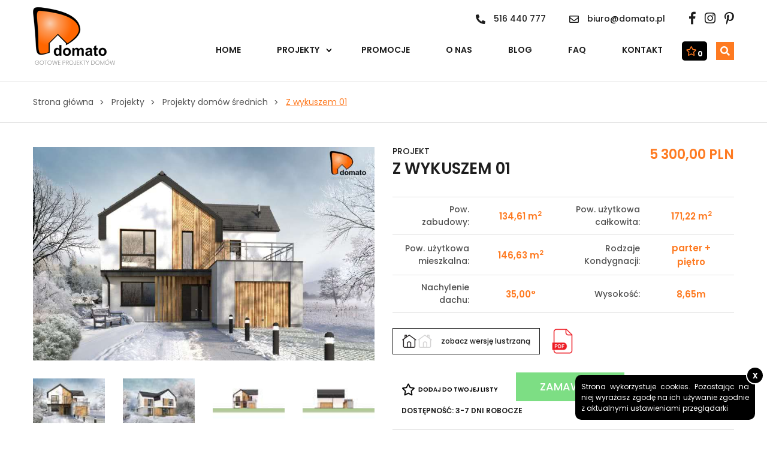

--- FILE ---
content_type: text/html; charset=UTF-8
request_url: https://domato.pl/projekt/29/z-wykuszem-01
body_size: 8992
content:

<!DOCTYPE html>
<html lang="pl">
<head>
	<!-- Global site tag (gtag.js) - Google Analytics -->
	<script async src="https://www.googletagmanager.com/gtag/js?id=UA-86398317-1"></script>
	<script>
	  window.dataLayer = window.dataLayer || [];
	  function gtag(){dataLayer.push(arguments);}
	  gtag('js', new Date());

	  gtag('config', 'UA-86398317-1');
	</script>

	<base href="https://domato.pl">
    <meta http-equiv="Content-Type" content="text/html;charset=UTF-8">
      <script>(function(w,d,s,l,i){w[l]=w[l]||[];w[l].push({'gtm.start':
  new Date().getTime(),event:'gtm.js'});var f=d.getElementsByTagName(s)[0],
  j=d.createElement(s),dl=l!='dataLayer'?'&l='+l:'';j.async=true;j.src=
  'https://www.googletagmanager.com/gtm.js?id='+i+dl;f.parentNode.insertBefore(j,f);
})(window,document,'script','dataLayer','GTM-MWVZ8WF');</script>
<title>Projekt domu z wykuszem 01. Projekty domów średnich – Poznaj ofertę Domato.pl </title><meta name="Description" content="Z wykuszem 01 to projekt domu o bardzo dobrym oświetleniu oraz dużej powierzchni użytkowej. Dowiedz się więcej, odwiedź stronę domato!"><meta property="og:title" content="Projekt domu z wykuszem 01. Projekty domów średnich – Poznaj ofertę Domato.pl"><meta property="og:description" content="Z wykuszem 01 to projekt domu o bardzo dobrym oświetleniu oraz dużej powierzchni użytkowej. Dowiedz się więcej, odwiedź stronę domato!"><meta property="og:url" content="https://domato.pl/projekt/29/z-wykuszem-01"><meta property="og:type" content="website"><meta property="og:image" content="https://domato.pl/upload/projekty/medi-29-z-wykuszem-01-5.jpg" />
    <meta http-equiv="X-UA-Compatible" content="IE=edge">
    <meta name="viewport" content="width=device-width, initial-scale=1, minimum-scale=1, maximum-scale=1">
    <link href="https://fonts.googleapis.com/css?family=Poppins:100,100i,200,200i,300,300i,400,400i,500,500i,600,600i,700,700i,800,800i,900,900i&amp;subset=latin-ext" rel="stylesheet">
    <link rel="stylesheet" href="https://use.fontawesome.com/releases/v5.5.0/css/all.css" integrity="sha384-B4dIYHKNBt8Bc12p+WXckhzcICo0wtJAoU8YZTY5qE0Id1GSseTk6S+L3BlXeVIU" crossorigin="anonymous">
    <link rel="stylesheet" href="css/main.css?v=1">
    <script src="https://ajax.googleapis.com/ajax/libs/jquery/3.3.1/jquery.min.js"></script>
    <script src="js/ajax.js"></script>
	<meta name="robots" content="all">
	<link rel="icon" type="image/png" href="img/favi.png">
	
	<script>
	   (function(h,o,t,j,a,r){
		   h.hj=h.hj||function(){(h.hj.q=h.hj.q||[]).push(arguments)};
		   h._hjSettings={hjid:1114399,hjsv:6};
		   a=o.getElementsByTagName('head')[0];
		   r=o.createElement('script');r.async=1;
		   r.src=t+h._hjSettings.hjid+j+h._hjSettings.hjsv;
		   a.appendChild(r);
	   })(window,document,'https://static.hotjar.com/c/hotjar-','.js?sv=');
	</script>
	
	
</head>
<body><div class="przeslona"><div class="przeslonaajax"></div></div>
<header class="site-header">
	<div class="container">
		<ul class="socials socials--header">
			<li class="socials__item">
				<a class="socials__link" href="https://www.facebook.com/domatopl" target="_blank"><span class="fab fa-facebook-f socials__link-icon"></span></a>
			</li>
			<li class="socials__item">
				<a class="socials__link" href="https://www.instagram.com/domato.pl/?hl=pl" target="_blank"><span class="fab fa-instagram socials__link-icon"></span></a>
			</li>
			<li class="socials__item">
				<a class="socials__link" href="https://pl.pinterest.com/domatopl/" target="_blank"><span class="fab fa-pinterest-p socials__link-icon"></span></a>
			</li>
		</ul>
	</div>
	<nav class="navbar" id="navbar">
		<div class="container">
			<a class="navbar__logo" href="https://domato.pl">
				<img src="img/logos/logo.png" alt="">
			</a>
			
			<ul class="nav">
				<li class="nav__item">
					<a class="nav__link " href="https://domato.pl">Home</a>
				</li>
				<li class="nav__item nav__item--more" onmouseover="showSubnav(1);" onmouseout="hideSubnav();">
					<a title="Projekty" class="nav__link " href="https://domato.pl/projekty" onclick="resetuj_filtry('',1);">Projekty</a>
				</li>
				<li class="nav__item">
					<a title="Promocje" class="nav__link " href="https://domato.pl/promocje">Promocje</a>
				</li>
				<li class="nav__item">
					<a title="O nas" class="nav__link " href="https://domato.pl/o-nas">O nas</a>
				</li>
				<li class="nav__item">
					<a title="Blog" class="nav__link  " href="https://domato.pl/blog">Blog</a>
				</li>
				<li class="nav__item">
					<a title="Faq" class="nav__link  " href="https://domato.pl/faq">Faq</a>
				</li>
				<li class="nav__item">
					<a title="Kontakt" class="nav__link " href="https://domato.pl/kontakt">Kontakt</a>
				</li>
			</ul>
			<a href="https://domato.pl/moja-lista" class="myfav-list   myfav-list--page ">
				<span class="far fa-star myfav-list__icon"></span>
				<span class="myfav-list__value" id="top_fav"></span>
			</a>

			<button class="navbar__hamburger   navbar__hamburger--page " type="button"></button>
			<ul class="fast-contact ">
				<li class="fast-contact__item">
					<span class="fas fa-phone fast-contact__icon  fast-contact__icon--phone" aria-hidden="true"></span>
					<a class="fast-contact__value" href="tel:516 440 777">516 440 777</a>
				</li>
				<li class="fast-contact__item">
					<span class="far fa-envelope fast-contact__icon" aria-hidden="true"></span>
					<a class="fast-contact__value" href="mailto:biuro@domato.pl">biuro@domato.pl</a>
				</li>
			</ul>
			<button class="search-btn " id="btn-search" type="button"><span class="fas fa-search"></span></button>
		</div>
		
			<div class="subnav" id="subnav_1" onmouseover="showSubnav(1);" onmouseout="hideSubnav();">
				<div class="container">
					<ul class="subnav-list">
					
						<li class="subnav-list__item" onmouseover="showSubmenu(7);" onmouseout="hideSubmenu();">
							<a title="Domy mini" class="subnav-list__link" href="https://domato.pl/projekty/7/domy-mini" onclick="resetuj_filtry('7',1);" >Domy mini</a>
						</li>
						
						<li class="subnav-list__item" onmouseover="showSubmenu(1);" onmouseout="hideSubmenu();">
							<a title="Projekty domów małych" class="subnav-list__link" href="https://domato.pl/projekty/1/projekty-domow-malych" onclick="resetuj_filtry('1',1);" >Projekty domów małych</a>
						</li>
						
						<li class="subnav-list__item" onmouseover="showSubmenu(2);" onmouseout="hideSubmenu();">
							<a title="Projekty domów średnich" class="subnav-list__link" href="https://domato.pl/projekty/2/projekty-domow-srednich" onclick="resetuj_filtry('2',1);" >Projekty domów średnich</a>
						</li>
						
						<li class="subnav-list__item" onmouseover="showSubmenu(3);" onmouseout="hideSubmenu();">
							<a title="Projekty domów dużych" class="subnav-list__link" href="https://domato.pl/projekty/3/projekty-domow-duzych" onclick="resetuj_filtry('3',1);" >Projekty domów dużych</a>
						</li>
						
						<li class="subnav-list__item" onmouseover="showSubmenu(5);" onmouseout="hideSubmenu();">
							<a title="Projekty domów letniskowych" class="subnav-list__link" href="https://domato.pl/projekty/5/projekty-domow-letniskowych" onclick="resetuj_filtry('5',1);" >Projekty domów letniskowych</a>
						</li>
						
						<li class="subnav-list__item" onmouseover="showSubmenu(4);" onmouseout="hideSubmenu();">
							<a title="Bliźniaki" class="subnav-list__link" href="https://domato.pl/projekty/4/blizniaki" onclick="resetuj_filtry('4',1);" >Bliźniaki</a>
						</li>
						
						<li class="subnav-list__item" onmouseover="showSubmenu(6);" onmouseout="hideSubmenu();">
							<a title="Domy "stodoły"" class="subnav-list__link" href="https://domato.pl/projekty/6/domy-stodoly" onclick="resetuj_filtry('6',1);" >Domy "stodoły"</a>
						</li>
						
					</ul>
				</div>
			</div>
			
				<div class="submenu" id="submenu_7" onmouseover="showSubmenu(7); showSubnav(1);" onmouseout="hideSubmenu(); hideSubnav();">
					<div class="container">
						<div class="submenu__info">
							<span class="submenu__info-subtitle"></span>
							<span class="submenu__info-title">Domy mini</span>
							<div class="submenu__info-desc">Projekty domów o&nbsp;powierzchni użytkowej mieszkalnej do 80 m².</div>
							<a title="Domy mini" href="https://domato.pl/projekty/7/domy-mini" class="submenu__info-more">wyświetl wszystkie &gt;</a>
						</div>
						<div class="submenu__items">
<div class="project project--menu">
	<a title="Dopasowany 03" href="https://domato.pl/projekt/50/dopasowany-03" class="project__photo" >
		<img src="upload/projekty/medi-50-dopasowany-03-5.jpg" alt="">
		<div class="project__icons">
			
		</div>
		<div class="project__info">
			<div class="project__info-content">
				
				<div class="project__info-param">
					<span class="project__info-paramtitle">Pow. zabudowy:</span>
					<span class="project__info-paramvalue">125,21 m<sup>2</sup></span>
				</div>
				
				<div class="project__info-param">
					<span class="project__info-paramtitle">Pow. użytkowa całkowita:</span>
					<span class="project__info-paramvalue">96,25 m<sup>2</sup></span>
				</div>
				
				<div class="project__info-param">
					<span class="project__info-paramtitle">Liczba miejsc garażowych:</span>
					<span class="project__info-paramvalue">1</span>
				</div>
				
				<span class="project__info-more">zobacz projekt &gt;</span>
			</div>
		</div>
	</a>
	<h3 class="project__title"><a class="project__title-link" title="Dopasowany 03" href="https://domato.pl/projekt/50/dopasowany-03" >Dopasowany 03</a></h3>
	<div class="project__prices">
	<span class="project__price">4 600,00 pln</span>
	</div>
	<div class="project__actions cf">
		<span class="fav_50"></span><script>sprawdz_ulubione('50','pl');</script>
		<a title="Zamawiam" class="project__cart" href="https://domato.pl/zamawiam/50/dopasowany-03"></a>
	</div>
</div>


<div class="project project--menu">
	<a title="Dopasowany 02" href="https://domato.pl/projekt/49/dopasowany-02" class="project__photo" >
		<img src="upload/projekty/medi-49-dopasowany-02-10.jpg" alt="">
		<div class="project__icons">
			
		</div>
		<div class="project__info">
			<div class="project__info-content">
				
				<div class="project__info-param">
					<span class="project__info-paramtitle">Pow. zabudowy:</span>
					<span class="project__info-paramvalue">114,20 m<sup>2</sup></span>
				</div>
				
				<div class="project__info-param">
					<span class="project__info-paramtitle">Pow. użytkowa całkowita:</span>
					<span class="project__info-paramvalue">88,91 m<sup>2</sup></span>
				</div>
				
				<div class="project__info-param">
					<span class="project__info-paramtitle">Liczba miejsc garażowych:</span>
					<span class="project__info-paramvalue">1</span>
				</div>
				
				<span class="project__info-more">zobacz projekt &gt;</span>
			</div>
		</div>
	</a>
	<h3 class="project__title"><a class="project__title-link" title="Dopasowany 02" href="https://domato.pl/projekt/49/dopasowany-02" >Dopasowany 02</a></h3>
	<div class="project__prices">
	<span class="project__price">4 600,00 pln</span>
	</div>
	<div class="project__actions cf">
		<span class="fav_49"></span><script>sprawdz_ulubione('49','pl');</script>
		<a title="Zamawiam" class="project__cart" href="https://domato.pl/zamawiam/49/dopasowany-02"></a>
	</div>
</div>


<div class="project project--menu">
	<a title="Dopasowany 01" href="https://domato.pl/projekt/48/dopasowany-01" class="project__photo" >
		<img src="upload/projekty/medi-48-dopasowany-01-13.jpg" alt="">
		<div class="project__icons">
			
		</div>
		<div class="project__info">
			<div class="project__info-content">
				
				<div class="project__info-param">
					<span class="project__info-paramtitle">Pow. zabudowy:</span>
					<span class="project__info-paramvalue">94,21 m<sup>2</sup></span>
				</div>
				
				<div class="project__info-param">
					<span class="project__info-paramtitle">Pow. użytkowa całkowita:</span>
					<span class="project__info-paramvalue">68,40 m<sup>2</sup></span>
				</div>
				
				<div class="project__info-param">
					<span class="project__info-paramtitle">Liczba miejsc garażowych:</span>
					<span class="project__info-paramvalue">0</span>
				</div>
				
				<span class="project__info-more">zobacz projekt &gt;</span>
			</div>
		</div>
	</a>
	<h3 class="project__title"><a class="project__title-link" title="Dopasowany 01" href="https://domato.pl/projekt/48/dopasowany-01" >Dopasowany 01</a></h3>
	<div class="project__prices">
	<span class="project__price">4 600,00 pln</span>
	</div>
	<div class="project__actions cf">
		<span class="fav_48"></span><script>sprawdz_ulubione('48','pl');</script>
		<a title="Zamawiam" class="project__cart" href="https://domato.pl/zamawiam/48/dopasowany-01"></a>
	</div>
</div>


<div class="project project--menu">
	<a title="Pilawa 03 całoroczny" href="https://domato.pl/projekt/45/pilawa-03-caloroczny" class="project__photo" >
		<img src="upload/projekty/medi-45-pilawa-02-caloroczny-5.jpg" alt="">
		<div class="project__icons">
			
		</div>
		<div class="project__info">
			<div class="project__info-content">
				
				<div class="project__info-param">
					<span class="project__info-paramtitle">Pow. zabudowy:</span>
					<span class="project__info-paramvalue">55,25 m<sup>2</sup></span>
				</div>
				
				<div class="project__info-param">
					<span class="project__info-paramtitle">Pow. użytkowa całkowita:</span>
					<span class="project__info-paramvalue">58,23 m<sup>2</sup></span>
				</div>
				
				<div class="project__info-param">
					<span class="project__info-paramtitle">Liczba miejsc garażowych:</span>
					<span class="project__info-paramvalue">0</span>
				</div>
				
				<span class="project__info-more">zobacz projekt &gt;</span>
			</div>
		</div>
	</a>
	<h3 class="project__title"><a class="project__title-link" title="Pilawa 03 całoroczny" href="https://domato.pl/projekt/45/pilawa-03-caloroczny" >Pilawa 03 całoroczny</a></h3>
	<div class="project__prices">
	<span class="project__price">4 000,00 pln</span>
	</div>
	<div class="project__actions cf">
		<span class="fav_45"></span><script>sprawdz_ulubione('45','pl');</script>
		<a title="Zamawiam" class="project__cart" href="https://domato.pl/zamawiam/45/pilawa-03-caloroczny"></a>
	</div>
</div>

</div>
					</div>
				</div>
				
				<div class="submenu" id="submenu_1" onmouseover="showSubmenu(1); showSubnav(1);" onmouseout="hideSubmenu(); hideSubnav();">
					<div class="container">
						<div class="submenu__info">
							<span class="submenu__info-subtitle"></span>
							<span class="submenu__info-title">Projekty domów małych</span>
							<div class="submenu__info-desc">Projekty domów o&nbsp;powierzchni użytkowej mieszkalnej od 80 do 130 m².</div>
							<a title="Projekty domów małych" href="https://domato.pl/projekty/1/projekty-domow-malych" class="submenu__info-more">wyświetl wszystkie &gt;</a>
						</div>
						<div class="submenu__items">
<div class="project project--menu">
	<a title="Dopasowany 05" href="https://domato.pl/projekt/52/dopasowany-05" class="project__photo" >
		<img src="upload/projekty/medi-52-dopasowany-05-4.jpg" alt="">
		<div class="project__icons">
			
		</div>
		<div class="project__info">
			<div class="project__info-content">
				
				<div class="project__info-param">
					<span class="project__info-paramtitle">Pow. zabudowy:</span>
					<span class="project__info-paramvalue">132,12 m<sup>2</sup></span>
				</div>
				
				<div class="project__info-param">
					<span class="project__info-paramtitle">Pow. użytkowa całkowita:</span>
					<span class="project__info-paramvalue">97,33 m<sup>2</sup></span>
				</div>
				
				<div class="project__info-param">
					<span class="project__info-paramtitle">Liczba miejsc garażowych:</span>
					<span class="project__info-paramvalue">1</span>
				</div>
				
				<span class="project__info-more">zobacz projekt &gt;</span>
			</div>
		</div>
	</a>
	<h3 class="project__title"><a class="project__title-link" title="Dopasowany 05" href="https://domato.pl/projekt/52/dopasowany-05" >Dopasowany 05</a></h3>
	<div class="project__prices">
	<span class="project__price">5 000,00 pln</span>
	</div>
	<div class="project__actions cf">
		<span class="fav_52"></span><script>sprawdz_ulubione('52','pl');</script>
		<a title="Zamawiam" class="project__cart" href="https://domato.pl/zamawiam/52/dopasowany-05"></a>
	</div>
</div>


<div class="project project--menu">
	<a title="Dopasowany 04" href="https://domato.pl/projekt/51/dopasowany-04" class="project__photo" >
		<img src="upload/projekty/medi-51-dopasowany-04-6.jpg" alt="">
		<div class="project__icons">
			
		</div>
		<div class="project__info">
			<div class="project__info-content">
				
				<div class="project__info-param">
					<span class="project__info-paramtitle">Pow. zabudowy:</span>
					<span class="project__info-paramvalue">104,22 m<sup>2</sup></span>
				</div>
				
				<div class="project__info-param">
					<span class="project__info-paramtitle">Pow. użytkowa całkowita:</span>
					<span class="project__info-paramvalue">81,28 m<sup>2</sup></span>
				</div>
				
				<div class="project__info-param">
					<span class="project__info-paramtitle">Liczba miejsc garażowych:</span>
					<span class="project__info-paramvalue">0</span>
				</div>
				
				<span class="project__info-more">zobacz projekt &gt;</span>
			</div>
		</div>
	</a>
	<h3 class="project__title"><a class="project__title-link" title="Dopasowany 04" href="https://domato.pl/projekt/51/dopasowany-04" >Dopasowany 04</a></h3>
	<div class="project__prices">
	<span class="project__price">4 800,00 pln</span>
	</div>
	<div class="project__actions cf">
		<span class="fav_51"></span><script>sprawdz_ulubione('51','pl');</script>
		<a title="Zamawiam" class="project__cart" href="https://domato.pl/zamawiam/51/dopasowany-04"></a>
	</div>
</div>


<div class="project project--menu">
	<a title="Gustowny 03" href="https://domato.pl/projekt/43/gustowny-03" class="project__photo" >
		<img src="upload/projekty/medi-43-gustowny-03-6.jpg" alt="">
		<div class="project__icons">
			
		</div>
		<div class="project__info">
			<div class="project__info-content">
				
				<div class="project__info-param">
					<span class="project__info-paramtitle">Pow. zabudowy:</span>
					<span class="project__info-paramvalue">143,15 m<sup>2</sup></span>
				</div>
				
				<div class="project__info-param">
					<span class="project__info-paramtitle">Pow. użytkowa całkowita:</span>
					<span class="project__info-paramvalue">111,50 m<sup>2</sup></span>
				</div>
				
				<div class="project__info-param">
					<span class="project__info-paramtitle">Liczba miejsc garażowych:</span>
					<span class="project__info-paramvalue">0</span>
				</div>
				
				<span class="project__info-more">zobacz projekt &gt;</span>
			</div>
		</div>
	</a>
	<h3 class="project__title"><a class="project__title-link" title="Gustowny 03" href="https://domato.pl/projekt/43/gustowny-03" >Gustowny 03</a></h3>
	<div class="project__prices">
	<span class="project__price">5 400,00 pln</span>
	</div>
	<div class="project__actions cf">
		<span class="fav_43"></span><script>sprawdz_ulubione('43','pl');</script>
		<a title="Zamawiam" class="project__cart" href="https://domato.pl/zamawiam/43/gustowny-03"></a>
	</div>
</div>


<div class="project project--menu">
	<a title="Kompaktowy 03C" href="https://domato.pl/projekt/39/kompaktowy-03c" class="project__photo" >
		<img src="upload/projekty/medi-39-kompaktowy-03c-7.jpg" alt="">
		<div class="project__icons">
			
		</div>
		<div class="project__info">
			<div class="project__info-content">
				
				<div class="project__info-param">
					<span class="project__info-paramtitle">Pow. zabudowy:</span>
					<span class="project__info-paramvalue">106,05 m<sup>2</sup></span>
				</div>
				
				<div class="project__info-param">
					<span class="project__info-paramtitle">Pow. użytkowa całkowita:</span>
					<span class="project__info-paramvalue">141,96 m<sup>2</sup></span>
				</div>
				
				<div class="project__info-param">
					<span class="project__info-paramtitle">Liczba miejsc garażowych:</span>
					<span class="project__info-paramvalue">1</span>
				</div>
				
				<span class="project__info-more">zobacz projekt &gt;</span>
			</div>
		</div>
	</a>
	<h3 class="project__title"><a class="project__title-link" title="Kompaktowy 03C" href="https://domato.pl/projekt/39/kompaktowy-03c" >Kompaktowy 03C</a></h3>
	<div class="project__prices">
	<span class="project__price">5 300,00 pln</span>
	</div>
	<div class="project__actions cf">
		<span class="fav_39"></span><script>sprawdz_ulubione('39','pl');</script>
		<a title="Zamawiam" class="project__cart" href="https://domato.pl/zamawiam/39/kompaktowy-03c"></a>
	</div>
</div>

</div>
					</div>
				</div>
				
				<div class="submenu" id="submenu_2" onmouseover="showSubmenu(2); showSubnav(1);" onmouseout="hideSubmenu(); hideSubnav();">
					<div class="container">
						<div class="submenu__info">
							<span class="submenu__info-subtitle"></span>
							<span class="submenu__info-title">Projekty domów średnich</span>
							<div class="submenu__info-desc">Projekty domów o&nbsp;powierzchni użytkowej mieszkalnej od 130 do 170 m².</div>
							<a title="Projekty domów średnich" href="https://domato.pl/projekty/2/projekty-domow-srednich" class="submenu__info-more">wyświetl wszystkie &gt;</a>
						</div>
						<div class="submenu__items">
<div class="project project--menu">
	<a title="Z wnęką 06" href="https://domato.pl/projekt/47/z-wneka-06" class="project__photo" >
		<img src="upload/projekty/medi-47-z-wneka-06-5.jpg" alt="">
		<div class="project__icons">
			
		</div>
		<div class="project__info">
			<div class="project__info-content">
				
				<div class="project__info-param">
					<span class="project__info-paramtitle">Pow. zabudowy:</span>
					<span class="project__info-paramvalue">173,71 m<sup>2</sup></span>
				</div>
				
				<div class="project__info-param">
					<span class="project__info-paramtitle">Pow. użytkowa całkowita:</span>
					<span class="project__info-paramvalue">151,53 m<sup>2</sup></span>
				</div>
				
				<div class="project__info-param">
					<span class="project__info-paramtitle">Liczba miejsc garażowych:</span>
					<span class="project__info-paramvalue">1</span>
				</div>
				
				<span class="project__info-more">zobacz projekt &gt;</span>
			</div>
		</div>
	</a>
	<h3 class="project__title"><a class="project__title-link" title="Z wnęką 06" href="https://domato.pl/projekt/47/z-wneka-06" >Z wnęką 06</a></h3>
	<div class="project__prices">
	<span class="project__price">5 400,00 pln</span>
	</div>
	<div class="project__actions cf">
		<span class="fav_47"></span><script>sprawdz_ulubione('47','pl');</script>
		<a title="Zamawiam" class="project__cart" href="https://domato.pl/zamawiam/47/z-wneka-06"></a>
	</div>
</div>


<div class="project project--menu">
	<a title="Z wnęką 05" href="https://domato.pl/projekt/46/z-wneka-05" class="project__photo" >
		<img src="upload/projekty/medi-46-z-wneka-05-12.jpg" alt="">
		<div class="project__icons">
			
		</div>
		<div class="project__info">
			<div class="project__info-content">
				
				<div class="project__info-param">
					<span class="project__info-paramtitle">Pow. zabudowy:</span>
					<span class="project__info-paramvalue">202,86 m<sup>2</sup></span>
				</div>
				
				<div class="project__info-param">
					<span class="project__info-paramtitle">Pow. użytkowa całkowita:</span>
					<span class="project__info-paramvalue">173,66 m<sup>2</sup></span>
				</div>
				
				<div class="project__info-param">
					<span class="project__info-paramtitle">Liczba miejsc garażowych:</span>
					<span class="project__info-paramvalue">1</span>
				</div>
				
				<span class="project__info-more">zobacz projekt &gt;</span>
			</div>
		</div>
	</a>
	<h3 class="project__title"><a class="project__title-link" title="Z wnęką 05" href="https://domato.pl/projekt/46/z-wneka-05" >Z wnęką 05</a></h3>
	<div class="project__prices">
	<span class="project__price">5 800,00 pln</span>
	</div>
	<div class="project__actions cf">
		<span class="fav_46"></span><script>sprawdz_ulubione('46','pl');</script>
		<a title="Zamawiam" class="project__cart" href="https://domato.pl/zamawiam/46/z-wneka-05"></a>
	</div>
</div>


<div class="project project--menu">
	<a title="Z pergolą 01B" href="https://domato.pl/projekt/42/z-pergola-01b" class="project__photo" >
		<img src="upload/projekty/medi-42-z-pergola-01b-6.jpg" alt="">
		<div class="project__icons">
			
		</div>
		<div class="project__info">
			<div class="project__info-content">
				
				<div class="project__info-param">
					<span class="project__info-paramtitle">Pow. zabudowy:</span>
					<span class="project__info-paramvalue">144,40 m<sup>2</sup></span>
				</div>
				
				<div class="project__info-param">
					<span class="project__info-paramtitle">Pow. użytkowa całkowita:</span>
					<span class="project__info-paramvalue">152,65 m<sup>2</sup></span>
				</div>
				
				<div class="project__info-param">
					<span class="project__info-paramtitle">Liczba miejsc garażowych:</span>
					<span class="project__info-paramvalue">0</span>
				</div>
				
				<span class="project__info-more">zobacz projekt &gt;</span>
			</div>
		</div>
	</a>
	<h3 class="project__title"><a class="project__title-link" title="Z pergolą 01B" href="https://domato.pl/projekt/42/z-pergola-01b" >Z pergolą 01B</a></h3>
	<div class="project__prices">
	<span class="project__price">5 200,00 pln</span>
	</div>
	<div class="project__actions cf">
		<span class="fav_42"></span><script>sprawdz_ulubione('42','pl');</script>
		<a title="Zamawiam" class="project__cart" href="https://domato.pl/zamawiam/42/z-pergola-01b"></a>
	</div>
</div>


<div class="project project--menu">
	<a title="Z pergolą 03" href="https://domato.pl/projekt/40/z-pergola-03" class="project__photo" >
		<img src="upload/projekty/medi-40-z-pergola-03-6.jpg" alt="">
		<div class="project__icons">
			
		</div>
		<div class="project__info">
			<div class="project__info-content">
				
				<div class="project__info-param">
					<span class="project__info-paramtitle">Pow. zabudowy:</span>
					<span class="project__info-paramvalue">181,92 m<sup>2</sup></span>
				</div>
				
				<div class="project__info-param">
					<span class="project__info-paramtitle">Pow. użytkowa całkowita:</span>
					<span class="project__info-paramvalue">219,89 m<sup>2</sup></span>
				</div>
				
				<div class="project__info-param">
					<span class="project__info-paramtitle">Liczba miejsc garażowych:</span>
					<span class="project__info-paramvalue">2</span>
				</div>
				
				<span class="project__info-more">zobacz projekt &gt;</span>
			</div>
		</div>
	</a>
	<h3 class="project__title"><a class="project__title-link" title="Z pergolą 03" href="https://domato.pl/projekt/40/z-pergola-03" >Z pergolą 03</a></h3>
	<div class="project__prices">
	<span class="project__price">5 800,00 pln</span>
	</div>
	<div class="project__actions cf">
		<span class="fav_40"></span><script>sprawdz_ulubione('40','pl');</script>
		<a title="Zamawiam" class="project__cart" href="https://domato.pl/zamawiam/40/z-pergola-03"></a>
	</div>
</div>

</div>
					</div>
				</div>
				
				<div class="submenu" id="submenu_3" onmouseover="showSubmenu(3); showSubnav(1);" onmouseout="hideSubmenu(); hideSubnav();">
					<div class="container">
						<div class="submenu__info">
							<span class="submenu__info-subtitle"></span>
							<span class="submenu__info-title">Projekty domów dużych</span>
							<div class="submenu__info-desc">Projekty domów o&nbsp;powierzchni użytkowej mieszkalnej powyżej 170 m².</div>
							<a title="Projekty domów dużych" href="https://domato.pl/projekty/3/projekty-domow-duzych" class="submenu__info-more">wyświetl wszystkie &gt;</a>
						</div>
						<div class="submenu__items">
<div class="project project--menu">
	<a title="Podpiwniczony 01B" href="https://domato.pl/projekt/41/podpiwniczony-01b" class="project__photo" >
		<img src="upload/projekty/medi-41-podpiwniczony-01b-12.jpg" alt="">
		<div class="project__icons">
			
		</div>
		<div class="project__info">
			<div class="project__info-content">
				
				<div class="project__info-param">
					<span class="project__info-paramtitle">Pow. zabudowy:</span>
					<span class="project__info-paramvalue">144,40 m<sup>2</sup></span>
				</div>
				
				<div class="project__info-param">
					<span class="project__info-paramtitle">Pow. użytkowa całkowita:</span>
					<span class="project__info-paramvalue">224,29 m<sup>2</sup></span>
				</div>
				
				<div class="project__info-param">
					<span class="project__info-paramtitle">Liczba miejsc garażowych:</span>
					<span class="project__info-paramvalue">2</span>
				</div>
				
				<span class="project__info-more">zobacz projekt &gt;</span>
			</div>
		</div>
	</a>
	<h3 class="project__title"><a class="project__title-link" title="Podpiwniczony 01B" href="https://domato.pl/projekt/41/podpiwniczony-01b" >Podpiwniczony 01B</a></h3>
	<div class="project__prices">
	<span class="project__price">4 700,00 pln</span>
	</div>
	<div class="project__actions cf">
		<span class="fav_41"></span><script>sprawdz_ulubione('41','pl');</script>
		<a title="Zamawiam" class="project__cart" href="https://domato.pl/zamawiam/41/podpiwniczony-01b"></a>
	</div>
</div>


<div class="project project--menu">
	<a title="Skośny 02" href="https://domato.pl/projekt/18/skosny-02" class="project__photo" >
		<img src="upload/projekty/medi-18-skosny-02-6.jpg" alt="">
		<div class="project__icons">
			
		</div>
		<div class="project__info">
			<div class="project__info-content">
				
				<div class="project__info-param">
					<span class="project__info-paramtitle">Pow. zabudowy:</span>
					<span class="project__info-paramvalue">200,12 m<sup>2</sup></span>
				</div>
				
				<div class="project__info-param">
					<span class="project__info-paramtitle">Pow. użytkowa całkowita:</span>
					<span class="project__info-paramvalue">226,87 m<sup>2</sup></span>
				</div>
				
				<div class="project__info-param">
					<span class="project__info-paramtitle">Liczba miejsc garażowych:</span>
					<span class="project__info-paramvalue">2</span>
				</div>
				
				<span class="project__info-more">zobacz projekt &gt;</span>
			</div>
		</div>
	</a>
	<h3 class="project__title"><a class="project__title-link" title="Skośny 02" href="https://domato.pl/projekt/18/skosny-02" >Skośny 02</a></h3>
	<div class="project__prices">
	<span class="project__price">6 800,00 pln</span>
	</div>
	<div class="project__actions cf">
		<span class="fav_18"></span><script>sprawdz_ulubione('18','pl');</script>
		<a title="Zamawiam" class="project__cart" href="https://domato.pl/zamawiam/18/skosny-02"></a>
	</div>
</div>


<div class="project project--menu">
	<a title="Skośny 01" href="https://domato.pl/projekt/17/skosny-01" class="project__photo" >
		<img src="upload/projekty/medi-17-skosny-01-13.jpg" alt="">
		<div class="project__icons">
			
		</div>
		<div class="project__info">
			<div class="project__info-content">
				
				<div class="project__info-param">
					<span class="project__info-paramtitle">Pow. zabudowy:</span>
					<span class="project__info-paramvalue">200,79 m<sup>2</sup></span>
				</div>
				
				<div class="project__info-param">
					<span class="project__info-paramtitle">Pow. użytkowa całkowita:</span>
					<span class="project__info-paramvalue">218,93 m<sup>2</sup></span>
				</div>
				
				<div class="project__info-param">
					<span class="project__info-paramtitle">Liczba miejsc garażowych:</span>
					<span class="project__info-paramvalue">2</span>
				</div>
				
				<span class="project__info-more">zobacz projekt &gt;</span>
			</div>
		</div>
	</a>
	<h3 class="project__title"><a class="project__title-link" title="Skośny 01" href="https://domato.pl/projekt/17/skosny-01" >Skośny 01</a></h3>
	<div class="project__prices">
	<span class="project__price">6 800,00 pln</span>
	</div>
	<div class="project__actions cf">
		<span class="fav_17"></span><script>sprawdz_ulubione('17','pl');</script>
		<a title="Zamawiam" class="project__cart" href="https://domato.pl/zamawiam/17/skosny-01"></a>
	</div>
</div>


<div class="project project--menu">
	<a title="Podpiwniczony 01A" href="https://domato.pl/projekt/16/podpiwniczony-01a" class="project__photo" >
		<img src="upload/projekty/medi-16-podpiwniczony-01-6.jpg" alt="">
		<div class="project__icons">
			
		</div>
		<div class="project__info">
			<div class="project__info-content">
				
				<div class="project__info-param">
					<span class="project__info-paramtitle">Pow. zabudowy:</span>
					<span class="project__info-paramvalue">144,40 m<sup>2</sup></span>
				</div>
				
				<div class="project__info-param">
					<span class="project__info-paramtitle">Pow. użytkowa całkowita:</span>
					<span class="project__info-paramvalue">224,29 m<sup>2</sup></span>
				</div>
				
				<div class="project__info-param">
					<span class="project__info-paramtitle">Liczba miejsc garażowych:</span>
					<span class="project__info-paramvalue">2</span>
				</div>
				
				<span class="project__info-more">zobacz projekt &gt;</span>
			</div>
		</div>
	</a>
	<h3 class="project__title"><a class="project__title-link" title="Podpiwniczony 01A" href="https://domato.pl/projekt/16/podpiwniczony-01a" >Podpiwniczony 01A</a></h3>
	<div class="project__prices">
	<span class="project__price">5 800,00 pln</span>
	</div>
	<div class="project__actions cf">
		<span class="fav_16"></span><script>sprawdz_ulubione('16','pl');</script>
		<a title="Zamawiam" class="project__cart" href="https://domato.pl/zamawiam/16/podpiwniczony-01a"></a>
	</div>
</div>

</div>
					</div>
				</div>
				
				<div class="submenu" id="submenu_5" onmouseover="showSubmenu(5); showSubnav(1);" onmouseout="hideSubmenu(); hideSubnav();">
					<div class="container">
						<div class="submenu__info">
							<span class="submenu__info-subtitle"></span>
							<span class="submenu__info-title">Projekty domów letniskowych</span>
							<div class="submenu__info-desc"></div>
							<a title="Projekty domów letniskowych" href="https://domato.pl/projekty/5/projekty-domow-letniskowych" class="submenu__info-more">wyświetl wszystkie &gt;</a>
						</div>
						<div class="submenu__items">
<div class="project project--menu">
	<a title="Pilawa 03" href="https://domato.pl/projekt/33/pilawa-03" class="project__photo" >
		<img src="upload/projekty/medi-33-pilawa-03-5.jpg" alt="">
		<div class="project__icons">
			
		</div>
		<div class="project__info">
			<div class="project__info-content">
				
				<div class="project__info-param">
					<span class="project__info-paramtitle">Pow. zabudowy:</span>
					<span class="project__info-paramvalue">52,08 m<sup>2</sup></span>
				</div>
				
				<div class="project__info-param">
					<span class="project__info-paramtitle">Pow. użytkowa całkowita:</span>
					<span class="project__info-paramvalue">55,25 m<sup>2</sup></span>
				</div>
				
				<div class="project__info-param">
					<span class="project__info-paramtitle">Liczba miejsc garażowych:</span>
					<span class="project__info-paramvalue">0</span>
				</div>
				
				<span class="project__info-more">zobacz projekt &gt;</span>
			</div>
		</div>
	</a>
	<h3 class="project__title"><a class="project__title-link" title="Pilawa 03" href="https://domato.pl/projekt/33/pilawa-03" >Pilawa 03</a></h3>
	<div class="project__prices">
	<span class="project__price">3 000,00 pln</span>
	</div>
	<div class="project__actions cf">
		<span class="fav_33"></span><script>sprawdz_ulubione('33','pl');</script>
		<a title="Zamawiam" class="project__cart" href="https://domato.pl/zamawiam/33/pilawa-03"></a>
	</div>
</div>


<div class="project project--menu">
	<a title="Pilawa 02" href="https://domato.pl/projekt/32/pilawa-02" class="project__photo" >
		<img src="upload/projekty/medi-32-pilawa-02-5.jpg" alt="">
		<div class="project__icons">
			
		</div>
		<div class="project__info">
			<div class="project__info-content">
				
				<div class="project__info-param">
					<span class="project__info-paramtitle">Pow. zabudowy:</span>
					<span class="project__info-paramvalue">48,14 m<sup>2</sup></span>
				</div>
				
				<div class="project__info-param">
					<span class="project__info-paramtitle">Pow. użytkowa całkowita:</span>
					<span class="project__info-paramvalue">59,38 m<sup>2</sup></span>
				</div>
				
				<div class="project__info-param">
					<span class="project__info-paramtitle">Liczba miejsc garażowych:</span>
					<span class="project__info-paramvalue">0</span>
				</div>
				
				<span class="project__info-more">zobacz projekt &gt;</span>
			</div>
		</div>
	</a>
	<h3 class="project__title"><a class="project__title-link" title="Pilawa 02" href="https://domato.pl/projekt/32/pilawa-02" >Pilawa 02</a></h3>
	<div class="project__prices">
	<span class="project__price">3 000,00 pln</span>
	</div>
	<div class="project__actions cf">
		<span class="fav_32"></span><script>sprawdz_ulubione('32','pl');</script>
		<a title="Zamawiam" class="project__cart" href="https://domato.pl/zamawiam/32/pilawa-02"></a>
	</div>
</div>


<div class="project project--menu">
	<a title="Pilawa 01" href="https://domato.pl/projekt/31/pilawa-01" class="project__photo" >
		<img src="upload/projekty/medi-31-pilawa-01-5.jpg" alt="">
		<div class="project__icons">
			
		</div>
		<div class="project__info">
			<div class="project__info-content">
				
				<div class="project__info-param">
					<span class="project__info-paramtitle">Pow. zabudowy:</span>
					<span class="project__info-paramvalue">39,84 m<sup>2</sup></span>
				</div>
				
				<div class="project__info-param">
					<span class="project__info-paramtitle">Pow. użytkowa całkowita:</span>
					<span class="project__info-paramvalue">33,30 m<sup>2</sup></span>
				</div>
				
				<div class="project__info-param">
					<span class="project__info-paramtitle">Liczba miejsc garażowych:</span>
					<span class="project__info-paramvalue">0</span>
				</div>
				
				<span class="project__info-more">zobacz projekt &gt;</span>
			</div>
		</div>
	</a>
	<h3 class="project__title"><a class="project__title-link" title="Pilawa 01" href="https://domato.pl/projekt/31/pilawa-01" >Pilawa 01</a></h3>
	<div class="project__prices">
	<span class="project__price">3 000,00 pln</span>
	</div>
	<div class="project__actions cf">
		<span class="fav_31"></span><script>sprawdz_ulubione('31','pl');</script>
		<a title="Zamawiam" class="project__cart" href="https://domato.pl/zamawiam/31/pilawa-01"></a>
	</div>
</div>


<div class="project project--menu">
	<a title="Leliwa 01 " href="https://domato.pl/projekt/30/leliwa-01" class="project__photo" >
		<img src="upload/projekty/medi-30-leliwa-01-5.jpg" alt="">
		<div class="project__icons">
			
		</div>
		<div class="project__info">
			<div class="project__info-content">
				
				<div class="project__info-param">
					<span class="project__info-paramtitle">Pow. zabudowy:</span>
					<span class="project__info-paramvalue">32,70 m<sup>2</sup></span>
				</div>
				
				<div class="project__info-param">
					<span class="project__info-paramtitle">Pow. użytkowa całkowita:</span>
					<span class="project__info-paramvalue">24,67 m<sup>2</sup></span>
				</div>
				
				<div class="project__info-param">
					<span class="project__info-paramtitle">Liczba miejsc garażowych:</span>
					<span class="project__info-paramvalue">0</span>
				</div>
				
				<span class="project__info-more">zobacz projekt &gt;</span>
			</div>
		</div>
	</a>
	<h3 class="project__title"><a class="project__title-link" title="Leliwa 01 " href="https://domato.pl/projekt/30/leliwa-01" >Leliwa 01 </a></h3>
	<div class="project__prices">
	<span class="project__price">2 800,00 pln</span>
	</div>
	<div class="project__actions cf">
		<span class="fav_30"></span><script>sprawdz_ulubione('30','pl');</script>
		<a title="Zamawiam" class="project__cart" href="https://domato.pl/zamawiam/30/leliwa-01"></a>
	</div>
</div>

</div>
					</div>
				</div>
				
				<div class="submenu" id="submenu_4" onmouseover="showSubmenu(4); showSubnav(1);" onmouseout="hideSubmenu(); hideSubnav();">
					<div class="container">
						<div class="submenu__info">
							<span class="submenu__info-subtitle"></span>
							<span class="submenu__info-title">Bliźniaki</span>
							<div class="submenu__info-desc"></div>
							<a title="Bliźniaki" href="https://domato.pl/projekty/4/blizniaki" class="submenu__info-more">wyświetl wszystkie &gt;</a>
						</div>
						<div class="submenu__items">
<div class="project project--menu">
	<a title="Bliźniak 03" href="https://domato.pl/projekt/2/blizniak-03" class="project__photo" >
		<img src="upload/projekty/medi-2-blizniak-03-5.jpg" alt="">
		<div class="project__icons">
			
		</div>
		<div class="project__info">
			<div class="project__info-content">
				
				<div class="project__info-param">
					<span class="project__info-paramtitle">Pow. zabudowy:</span>
					<span class="project__info-paramvalue">129,50 m<sup>2</sup></span>
				</div>
				
				<div class="project__info-param">
					<span class="project__info-paramtitle">Pow. użytkowa całkowita:</span>
					<span class="project__info-paramvalue">168,72 m<sup>2</sup></span>
				</div>
				
				<div class="project__info-param">
					<span class="project__info-paramtitle">Liczba miejsc garażowych:</span>
					<span class="project__info-paramvalue">1</span>
				</div>
				
				<span class="project__info-more">zobacz projekt &gt;</span>
			</div>
		</div>
	</a>
	<h3 class="project__title"><a class="project__title-link" title="Bliźniak 03" href="https://domato.pl/projekt/2/blizniak-03" >Bliźniak 03</a></h3>
	<div class="project__prices">
	<span class="project__price">5 700,00 pln</span>
	</div>
	<div class="project__actions cf">
		<span class="fav_2"></span><script>sprawdz_ulubione('2','pl');</script>
		<a title="Zamawiam" class="project__cart" href="https://domato.pl/zamawiam/2/blizniak-03"></a>
	</div>
</div>


<div class="project project--menu">
	<a title="Bliźniak 01" href="https://domato.pl/projekt/1/blizniak-01" class="project__photo" >
		<img src="upload/projekty/medi-1-blizniak-01-5.jpg" alt="">
		<div class="project__icons">
			
		</div>
		<div class="project__info">
			<div class="project__info-content">
				
				<div class="project__info-param">
					<span class="project__info-paramtitle">Pow. zabudowy:</span>
					<span class="project__info-paramvalue">129,50 m<sup>2</sup></span>
				</div>
				
				<div class="project__info-param">
					<span class="project__info-paramtitle">Pow. użytkowa całkowita:</span>
					<span class="project__info-paramvalue">168,72 m<sup>2</sup></span>
				</div>
				
				<div class="project__info-param">
					<span class="project__info-paramtitle">Liczba miejsc garażowych:</span>
					<span class="project__info-paramvalue">1</span>
				</div>
				
				<span class="project__info-more">zobacz projekt &gt;</span>
			</div>
		</div>
	</a>
	<h3 class="project__title"><a class="project__title-link" title="Bliźniak 01" href="https://domato.pl/projekt/1/blizniak-01" >Bliźniak 01</a></h3>
	<div class="project__prices">
	<span class="project__price">5 700,00 pln</span>
	</div>
	<div class="project__actions cf">
		<span class="fav_1"></span><script>sprawdz_ulubione('1','pl');</script>
		<a title="Zamawiam" class="project__cart" href="https://domato.pl/zamawiam/1/blizniak-01"></a>
	</div>
</div>

</div>
					</div>
				</div>
				
				<div class="submenu" id="submenu_6" onmouseover="showSubmenu(6); showSubnav(1);" onmouseout="hideSubmenu(); hideSubnav();">
					<div class="container">
						<div class="submenu__info">
							<span class="submenu__info-subtitle"></span>
							<span class="submenu__info-title">Domy "stodoły"</span>
							<div class="submenu__info-desc"></div>
							<a title="Domy "stodoły"" href="https://domato.pl/projekty/6/domy-stodoly" class="submenu__info-more">wyświetl wszystkie &gt;</a>
						</div>
						<div class="submenu__items">
<div class="project project--menu">
	<a title="Dopasowany 04" href="https://domato.pl/projekt/51/dopasowany-04" class="project__photo" >
		<img src="upload/projekty/medi-51-dopasowany-04-6.jpg" alt="">
		<div class="project__icons">
			
		</div>
		<div class="project__info">
			<div class="project__info-content">
				
				<div class="project__info-param">
					<span class="project__info-paramtitle">Pow. zabudowy:</span>
					<span class="project__info-paramvalue">104,22 m<sup>2</sup></span>
				</div>
				
				<div class="project__info-param">
					<span class="project__info-paramtitle">Pow. użytkowa całkowita:</span>
					<span class="project__info-paramvalue">81,28 m<sup>2</sup></span>
				</div>
				
				<div class="project__info-param">
					<span class="project__info-paramtitle">Liczba miejsc garażowych:</span>
					<span class="project__info-paramvalue">0</span>
				</div>
				
				<span class="project__info-more">zobacz projekt &gt;</span>
			</div>
		</div>
	</a>
	<h3 class="project__title"><a class="project__title-link" title="Dopasowany 04" href="https://domato.pl/projekt/51/dopasowany-04" >Dopasowany 04</a></h3>
	<div class="project__prices">
	<span class="project__price">4 800,00 pln</span>
	</div>
	<div class="project__actions cf">
		<span class="fav_51"></span><script>sprawdz_ulubione('51','pl');</script>
		<a title="Zamawiam" class="project__cart" href="https://domato.pl/zamawiam/51/dopasowany-04"></a>
	</div>
</div>


<div class="project project--menu">
	<a title="Dopasowany 03" href="https://domato.pl/projekt/50/dopasowany-03" class="project__photo" >
		<img src="upload/projekty/medi-50-dopasowany-03-5.jpg" alt="">
		<div class="project__icons">
			
		</div>
		<div class="project__info">
			<div class="project__info-content">
				
				<div class="project__info-param">
					<span class="project__info-paramtitle">Pow. zabudowy:</span>
					<span class="project__info-paramvalue">125,21 m<sup>2</sup></span>
				</div>
				
				<div class="project__info-param">
					<span class="project__info-paramtitle">Pow. użytkowa całkowita:</span>
					<span class="project__info-paramvalue">96,25 m<sup>2</sup></span>
				</div>
				
				<div class="project__info-param">
					<span class="project__info-paramtitle">Liczba miejsc garażowych:</span>
					<span class="project__info-paramvalue">1</span>
				</div>
				
				<span class="project__info-more">zobacz projekt &gt;</span>
			</div>
		</div>
	</a>
	<h3 class="project__title"><a class="project__title-link" title="Dopasowany 03" href="https://domato.pl/projekt/50/dopasowany-03" >Dopasowany 03</a></h3>
	<div class="project__prices">
	<span class="project__price">4 600,00 pln</span>
	</div>
	<div class="project__actions cf">
		<span class="fav_50"></span><script>sprawdz_ulubione('50','pl');</script>
		<a title="Zamawiam" class="project__cart" href="https://domato.pl/zamawiam/50/dopasowany-03"></a>
	</div>
</div>


<div class="project project--menu">
	<a title="Dopasowany 02" href="https://domato.pl/projekt/49/dopasowany-02" class="project__photo" >
		<img src="upload/projekty/medi-49-dopasowany-02-10.jpg" alt="">
		<div class="project__icons">
			
		</div>
		<div class="project__info">
			<div class="project__info-content">
				
				<div class="project__info-param">
					<span class="project__info-paramtitle">Pow. zabudowy:</span>
					<span class="project__info-paramvalue">114,20 m<sup>2</sup></span>
				</div>
				
				<div class="project__info-param">
					<span class="project__info-paramtitle">Pow. użytkowa całkowita:</span>
					<span class="project__info-paramvalue">88,91 m<sup>2</sup></span>
				</div>
				
				<div class="project__info-param">
					<span class="project__info-paramtitle">Liczba miejsc garażowych:</span>
					<span class="project__info-paramvalue">1</span>
				</div>
				
				<span class="project__info-more">zobacz projekt &gt;</span>
			</div>
		</div>
	</a>
	<h3 class="project__title"><a class="project__title-link" title="Dopasowany 02" href="https://domato.pl/projekt/49/dopasowany-02" >Dopasowany 02</a></h3>
	<div class="project__prices">
	<span class="project__price">4 600,00 pln</span>
	</div>
	<div class="project__actions cf">
		<span class="fav_49"></span><script>sprawdz_ulubione('49','pl');</script>
		<a title="Zamawiam" class="project__cart" href="https://domato.pl/zamawiam/49/dopasowany-02"></a>
	</div>
</div>


<div class="project project--menu">
	<a title="Dopasowany 01" href="https://domato.pl/projekt/48/dopasowany-01" class="project__photo" >
		<img src="upload/projekty/medi-48-dopasowany-01-13.jpg" alt="">
		<div class="project__icons">
			
		</div>
		<div class="project__info">
			<div class="project__info-content">
				
				<div class="project__info-param">
					<span class="project__info-paramtitle">Pow. zabudowy:</span>
					<span class="project__info-paramvalue">94,21 m<sup>2</sup></span>
				</div>
				
				<div class="project__info-param">
					<span class="project__info-paramtitle">Pow. użytkowa całkowita:</span>
					<span class="project__info-paramvalue">68,40 m<sup>2</sup></span>
				</div>
				
				<div class="project__info-param">
					<span class="project__info-paramtitle">Liczba miejsc garażowych:</span>
					<span class="project__info-paramvalue">0</span>
				</div>
				
				<span class="project__info-more">zobacz projekt &gt;</span>
			</div>
		</div>
	</a>
	<h3 class="project__title"><a class="project__title-link" title="Dopasowany 01" href="https://domato.pl/projekt/48/dopasowany-01" >Dopasowany 01</a></h3>
	<div class="project__prices">
	<span class="project__price">4 600,00 pln</span>
	</div>
	<div class="project__actions cf">
		<span class="fav_48"></span><script>sprawdz_ulubione('48','pl');</script>
		<a title="Zamawiam" class="project__cart" href="https://domato.pl/zamawiam/48/dopasowany-01"></a>
	</div>
</div>

</div>
					</div>
				</div>
				
<form class="search-form search-form--top" id="search-form-top">
	<div class="container inline-content">
		<span class="search-form__title">jakie są twoje <b>oczekiwania?</b></span>
		
		<div class="search-form__group">
			<label for="select_2" class="search-form__label">Nazwa projektu</label>
			<input type="text" class="search-form__field nobackground"  id="select_2" name="select_2">
		</div>
		
		<div class="search-form__group">
			<label for="kategoria" class="search-form__label">Kategoria projektu</label>
			<select class="search-form__field" id="kategoria" name="kategoria">
			<option value="0">- wszystkie -</option><option value="7">Domy mini</option><option value="1">Projekty domów małych</option><option value="2">Projekty domów średnich</option><option value="3">Projekty domów dużych</option><option value="5">Projekty domów letniskowych</option><option value="4">Bliźniaki</option><option value="6">Domy "stodoły"</option>
			</select>
		</div>
		
		<div class="search-form__group">
			<label for="select_0" class="search-form__label">Rodzaje Kondygnacji</label>
			<select class="search-form__field" id="select_0" name="select_0">
				<option value="">- wszystkie -</option>
				<option value="parter">parter</option><option value="parter + piętro">parter + piętro</option><option value="parter + poddasze użytkowe">parter + poddasze użytkowe</option><option value="parterowy">parterowy</option><option value="piwnica + parter + poddasze użytkowe">piwnica + parter + poddasze użytkowe</option>
			</select>
		</div>
		
		<div class="search-form__group">
			<label for="select_1" class="search-form__label">Liczba miejsc garażowych</label>
			<select class="search-form__field" id="select_1" name="select_1">
				<option value="">- wszystkie -</option>
				<option value="0">0</option><option value="1">1</option><option value="2">2</option>
			</select>
		</div>
		
		<button class="search-form__btn" type="button" onclick="szukaj('search-form-top'); return false;">
			<span class="fas fa-search"></span>
		</button>
	</div>
	<a href="https://domato.pl/zaawansowane" class="search-advanced">Wyszukiwanie zaawansowane >></a>
</form>

<script>
$('#search-form-top').keypress(function (e) { 
	  if (e.which == 13) {
		szukaj('search-form-top');
		return false;
	  }
	});
</script>

	</nav>
</header>
<a href="https://domato.pl/moja-lista" class="top-list ">
	<span class="far fa-star top-list__icon"></span>
	<span class="top-list__value">twoja<br>lista<br><b id="fixed_fav"></b></span>
	<span class="top-list__more">&gt;</span>
</a>
<main>
	<div class="breadcrumbs-box">
		<div class="container">
			<ul class="breadcrumbs">
				<li class="breadcrumbs__item"><a class="breadcrumbs__link" href="https://domato.pl">Strona główna</a></li>
				<li class="breadcrumbs__item"><a class="breadcrumbs__link" href="https://domato.pl/projekty">Projekty</a></li>
				<li class="breadcrumbs__item"><a class="breadcrumbs__link" href="https://domato.pl/projekty/2/projekty-domow-srednich">Projekty domów średnich</a></li>
				<li class="breadcrumbs__item"><a class="breadcrumbs__link breadcrumbs__link--active" href="https://domato.pl/projekt/29/z-wykuszem-01">Z wykuszem 01</a></li>
			</ul>
		</div>
	</div>
	
<section class="section">
	<div class="container inline-content">
		<div class="item-col item-col--left item-gallery item-gallery--desktop">
		<a href="upload/projekty/29-z-wykuszem-01-5.jpg" class="item-gallery__preview pic" id="item-preview" data-fancybox="project-preview"><img src="upload/projekty/maxi-29-z-wykuszem-01-5.jpg" alt=""></a><img src="upload/projekty/mini-29-z-wykuszem-01-5.jpg" alt="" class="item-gallery__thumbnail" onclick="changeImage('upload/projekty/maxi-29-z-wykuszem-01-5.jpg','upload/projekty/29-z-wykuszem-01-5.jpg')"><img src="upload/projekty/mini-29-z-wykuszem-01-6.jpg" alt="" class="item-gallery__thumbnail" onclick="changeImage('upload/projekty/maxi-29-z-wykuszem-01-6.jpg','upload/projekty/29-z-wykuszem-01-6.jpg')"><a href="upload/projekty/29-z-wykuszem-01-6.jpg" data-fancybox="project-preview" class="pic" style="display:none;"></a><img src="upload/projekty/mini-29-z-wykuszem-01-1.jpg" alt="" class="item-gallery__thumbnail" onclick="changeImage('upload/projekty/maxi-29-z-wykuszem-01-1.jpg','upload/projekty/29-z-wykuszem-01-1.jpg')"><a href="upload/projekty/29-z-wykuszem-01-1.jpg" data-fancybox="project-preview" class="pic" style="display:none;"></a><img src="upload/projekty/mini-29-z-wykuszem-01-2.jpg" alt="" class="item-gallery__thumbnail" onclick="changeImage('upload/projekty/maxi-29-z-wykuszem-01-2.jpg','upload/projekty/29-z-wykuszem-01-2.jpg')"><a href="upload/projekty/29-z-wykuszem-01-2.jpg" data-fancybox="project-preview" class="pic" style="display:none;"></a><img src="upload/projekty/mini-29-z-wykuszem-01-3.jpg" alt="" class="item-gallery__thumbnail" onclick="changeImage('upload/projekty/maxi-29-z-wykuszem-01-3.jpg','upload/projekty/29-z-wykuszem-01-3.jpg')"><a href="upload/projekty/29-z-wykuszem-01-3.jpg" data-fancybox="project-preview" class="pic" style="display:none;"></a><img src="upload/projekty/mini-29-z-wykuszem-01-4.jpg" alt="" class="item-gallery__thumbnail" onclick="changeImage('upload/projekty/maxi-29-z-wykuszem-01-4.jpg','upload/projekty/29-z-wykuszem-01-4.jpg')"><a href="upload/projekty/29-z-wykuszem-01-4.jpg" data-fancybox="project-preview" class="pic" style="display:none;"></a>
		</div>
		<div class="item-col item-col--right">
			<header class="item-heading">
				<span class="item-heading__subtitle">projekt</span>
				<h1 class="item-heading__title">Z wykuszem 01</h1>
			</header>
			
				<div class="item-prices">
					<span class="item-prices__price orange-price">5 300,00 pln</span>
				</div>
				
			<div class="item-share">
				
				<div id="fb-root"></div>
				<script>(function(d, s, id) {
				var js, fjs = d.getElementsByTagName(s)[0];
				if (d.getElementById(id)) return;
				js = d.createElement(s); js.id = id;
				js.src = "//connect.facebook.net/pl_PL/sdk.js#xfbml=1&version=v2.4";
				fjs.parentNode.insertBefore(js, fjs);
				}(document, 'script', 'facebook-jssdk'));</script>
				<div class="fb-like" data-href="https://domato.pl/projekt/29/z-wykuszem-01" data-layout="button_count" data-action="like" data-show-faces="true" data-share="true"></div>
			</div>
			<div class="item-gallery item-gallery--mobile">
			<a href="upload/projekty/29-z-wykuszem-01-5.jpg" class="item-gallery__preview pic" data-fancybox="project-preview2" id="item-preview2"><img src="upload/projekty/maxi-29-z-wykuszem-01-5.jpg" alt=""></a><img src="upload/projekty/mini-29-z-wykuszem-01-5.jpg" alt="" class="item-gallery__thumbnail" onclick="changeImage('upload/projekty/29-z-wykuszem-01-5.jpg','upload/projekty/maxi-29-z-wykuszem-01-5.jpg')"><img src="upload/projekty/mini-29-z-wykuszem-01-6.jpg" alt="" class="item-gallery__thumbnail" onclick="changeImage('upload/projekty/29-z-wykuszem-01-6.jpg','upload/projekty/maxi-29-z-wykuszem-01-6.jpg')"><a href="upload/projekty/29-z-wykuszem-01-6.jpg" class="pic" data-fancybox="project-preview2" style="display:none;"></a><img src="upload/projekty/mini-29-z-wykuszem-01-1.jpg" alt="" class="item-gallery__thumbnail" onclick="changeImage('upload/projekty/29-z-wykuszem-01-1.jpg','upload/projekty/maxi-29-z-wykuszem-01-1.jpg')"><a href="upload/projekty/29-z-wykuszem-01-1.jpg" class="pic" data-fancybox="project-preview2" style="display:none;"></a><img src="upload/projekty/mini-29-z-wykuszem-01-2.jpg" alt="" class="item-gallery__thumbnail" onclick="changeImage('upload/projekty/29-z-wykuszem-01-2.jpg','upload/projekty/maxi-29-z-wykuszem-01-2.jpg')"><a href="upload/projekty/29-z-wykuszem-01-2.jpg" class="pic" data-fancybox="project-preview2" style="display:none;"></a><img src="upload/projekty/mini-29-z-wykuszem-01-3.jpg" alt="" class="item-gallery__thumbnail" onclick="changeImage('upload/projekty/29-z-wykuszem-01-3.jpg','upload/projekty/maxi-29-z-wykuszem-01-3.jpg')"><a href="upload/projekty/29-z-wykuszem-01-3.jpg" class="pic" data-fancybox="project-preview2" style="display:none;"></a><img src="upload/projekty/mini-29-z-wykuszem-01-4.jpg" alt="" class="item-gallery__thumbnail" onclick="changeImage('upload/projekty/29-z-wykuszem-01-4.jpg','upload/projekty/maxi-29-z-wykuszem-01-4.jpg')"><a href="upload/projekty/29-z-wykuszem-01-4.jpg" class="pic" data-fancybox="project-preview2" style="display:none;"></a>
			</div>
			<div class="item-details">
			<div class="item-details__row">
				<div class="item-details__item">
					<span class="item-details__title">Pow. zabudowy: </span>
					<span class="item-details__value">134,61 m<sup>2</sup></span>
				</div>
				
				<div class="item-details__item">
					<span class="item-details__title">Pow. użytkowa całkowita: </span>
					<span class="item-details__value">171,22 m<sup>2</sup></span>
				</div>
				</div><div class="item-details__row">
				<div class="item-details__item">
					<span class="item-details__title">Pow. użytkowa mieszkalna: </span>
					<span class="item-details__value">146,63 m<sup>2</span>
				</div>
				
				<div class="item-details__item">
					<span class="item-details__title">Rodzaje Kondygnacji: </span>
					<span class="item-details__value">parter + piętro</span>
				</div>
				</div><div class="item-details__row">
				<div class="item-details__item">
					<span class="item-details__title">Nachylenie dachu: </span>
					<span class="item-details__value">35,00°</span>
				</div>
				
				<div class="item-details__item">
					<span class="item-details__title">Wysokość: </span>
					<span class="item-details__value">8,65m</span>
				</div>
				</div>
			</div>
			<div class="item-actions">
				<div class="item-actions__col item-actions__col--left">
				
					<a title="Z wykuszem 01 - wersja lustrzana" class="item-reflection" href="https://domato.pl/projekt/29/lustro/z-wykuszem-01">
						<img class="item-reflection__icon" src="img/icons/odbicie.png" alt="">
						<span class="item-reflection__value">zobacz wersję lustrzaną</span>
					</a>
					<a href="https://domato.pl/upload/pdf/1767714014_86284_85423_1.pdf" target="_blank" class="item-download"><img src="img/icons/pdf.png" alt=""></a>
					
				</div>
				
					<div class="item-actions__col item-actions__col--right">
						<span class="fav_29 item-fav"></span><script>sprawdz_ulubione('29','pl');</script>
						<a class="item-tobasket" href="https://domato.pl/zamawiam/29/z-wykuszem-01">zamawiam</a>
						<span class="item-delivery">dostępność: 3-7 dni robocze</span>
					</div>
					
			</div>
			<div class="content item-desc project-desc-normal">
				<h2 style="font-size: medium;">Projekt domu z&nbsp;Wykuszem 01</h2>
<p style="text-align: justify;"><strong>Z wykuszem 01 to projekt</strong> bezpośrednio powiązany z&nbsp;projektami z&nbsp;rodziny <a href="projekty/4/blizniaki">Bliźniak</a>. Za wyborem tego projektu przemawia lepsze doświetlenie pomieszczeń domu oraz nieco większa powierzchnia użytkowa. Jego dużym atutem jest możliwość aranżacji pomieszczeń dostosowanych do indywidualnych potrzeb osiągnięta poprzez zastosowanie piętrowej kondygnacji o&nbsp;pełnej wysokości. Kolejną zaletą jest ciekawa opcja rozwiązania p&oacute;łwyspu kuchennego pełniącego jednocześnie funkcję barku śniadaniowego oraz dodatkowe pomieszczenia pralni, garderoby i&nbsp;schowka. <strong>W domu z&nbsp;wykuszem 01 każda powierzchnia jest dobrze wykorzystana</strong>. Ponadczasowa forma doskonale wpisze się zar&oacute;wno w&nbsp;przestrzenie miejskie, jak i&nbsp;podmiejskie.</p>
			</div>
		</div>
	</div>
</section>
<section class="section">
	<div class="container inline-content">
		<header class="section-heading section-heading--centered">
			<div class="section-heading__content">
				<span class="section-heading__subtitle">zobacz</span>
				<h2 class="section-heading__title">rzuty</h2>
			</div>
		</header>
		<a href="upload/projekty/rzuty/29-z-wykuszem-01-7.jpg" class="item-sketch item-sketch--odd" data-fancybox="project-preview"><img src="upload/projekty/rzuty/maxi-29-z-wykuszem-01-7.jpg" alt=""></a><a href="upload/projekty/rzuty/29-z-wykuszem-01-13.jpg" class="item-sketch item-sketch--even" data-fancybox="project-preview"><img src="upload/projekty/rzuty/maxi-29-z-wykuszem-01-13.jpg" alt=""></a><a href="upload/projekty/rzuty/29-z-wykuszem-01-9.jpg" class="item-sketch item-sketch--odd" data-fancybox="project-preview"><img src="upload/projekty/rzuty/maxi-29-z-wykuszem-01-9.jpg" alt=""></a>
	</div>
</section>

<section class="section project-desc-mobile">
	<div class="container inline-content">
		<div class="content item-desc item-desc-mobile">
			<h2 style="font-size: medium;">Projekt domu z&nbsp;Wykuszem 01</h2>
<p style="text-align: justify;"><strong>Z wykuszem 01 to projekt</strong> bezpośrednio powiązany z&nbsp;projektami z&nbsp;rodziny <a href="projekty/4/blizniaki">Bliźniak</a>. Za wyborem tego projektu przemawia lepsze doświetlenie pomieszczeń domu oraz nieco większa powierzchnia użytkowa. Jego dużym atutem jest możliwość aranżacji pomieszczeń dostosowanych do indywidualnych potrzeb osiągnięta poprzez zastosowanie piętrowej kondygnacji o&nbsp;pełnej wysokości. Kolejną zaletą jest ciekawa opcja rozwiązania p&oacute;łwyspu kuchennego pełniącego jednocześnie funkcję barku śniadaniowego oraz dodatkowe pomieszczenia pralni, garderoby i&nbsp;schowka. <strong>W domu z&nbsp;wykuszem 01 każda powierzchnia jest dobrze wykorzystana</strong>. Ponadczasowa forma doskonale wpisze się zar&oacute;wno w&nbsp;przestrzenie miejskie, jak i&nbsp;podmiejskie.</p>
		</div>
	</div>
</section>

<section class="section">
	<div class="container inline-content">
		<div class="item-info">
			<header class="section-heading section-heading--default">
				<div class="section-heading__content section-heading__content--page">
					<span class="section-heading__subtitle">Szczegółowe</span>
					<h2 class="section-heading__title">Parametry</h2>
				</div>
			</header>
			<table class="item-params">
			
			<tr class="item-params__row">
				<td class="item-params__cell">
					<h3 class="item-params__title">Rodzaje Kondygnacji</h3>
				</td>
				<td class="item-params__cell">
					<span class="item-params__value">parter + piętro</h3>
				</td>
			</tr>
			
			<tr class="item-params__row">
				<td class="item-params__cell">
					<h3 class="item-params__title">Pow. zabudowy</h3>
				</td>
				<td class="item-params__cell">
					<span class="item-params__value">134,61m<sup>2</sup></h3>
				</td>
			</tr>
			
			<tr class="item-params__row">
				<td class="item-params__cell">
					<h3 class="item-params__title">Pow. użytkowa całkowita</h3>
				</td>
				<td class="item-params__cell">
					<span class="item-params__value">171,22m<sup>2</sup></h3>
				</td>
			</tr>
			
			<tr class="item-params__row">
				<td class="item-params__cell">
					<h3 class="item-params__title">Pow. użytkowa mieszkalna</h3>
				</td>
				<td class="item-params__cell">
					<span class="item-params__value">146,63m<sup>2</sup></h3>
				</td>
			</tr>
			
			<tr class="item-params__row">
				<td class="item-params__cell">
					<h3 class="item-params__title">Pow. podłogi</h3>
				</td>
				<td class="item-params__cell">
					<span class="item-params__value">171,22m<sup>2</sup></h3>
				</td>
			</tr>
			
			<tr class="item-params__row">
				<td class="item-params__cell">
					<h3 class="item-params__title">Kubatura Brutto</h3>
				</td>
				<td class="item-params__cell">
					<span class="item-params__value">921,51m<sup>3</sup></h3>
				</td>
			</tr>
			
			<tr class="item-params__row">
				<td class="item-params__cell">
					<h3 class="item-params__title">Wysokość</h3>
				</td>
				<td class="item-params__cell">
					<span class="item-params__value">8,65m</h3>
				</td>
			</tr>
			
			<tr class="item-params__row">
				<td class="item-params__cell">
					<h3 class="item-params__title">Kształt dachu</h3>
				</td>
				<td class="item-params__cell">
					<span class="item-params__value">dwuspadowy</h3>
				</td>
			</tr>
			
			<tr class="item-params__row">
				<td class="item-params__cell">
					<h3 class="item-params__title">Nachylenie dachu</h3>
				</td>
				<td class="item-params__cell">
					<span class="item-params__value">35.00°</h3>
				</td>
			</tr>
			
			<tr class="item-params__row">
				<td class="item-params__cell">
					<h3 class="item-params__title">Wysięg okapu</h3>
				</td>
				<td class="item-params__cell">
					<span class="item-params__value">5cm</h3>
				</td>
			</tr>
			
			<tr class="item-params__row">
				<td class="item-params__cell">
					<h3 class="item-params__title">Minimalne wymiary działki</h3>
				</td>
				<td class="item-params__cell">
					<span class="item-params__value">17,95x24,30m</h3>
				</td>
			</tr>
			
			<tr class="item-params__row">
				<td class="item-params__cell">
					<h3 class="item-params__title">Liczba miejsc garażowych</h3>
				</td>
				<td class="item-params__cell">
					<span class="item-params__value">1</h3>
				</td>
			</tr>
			
			<tr class="item-params__row">
				<td class="item-params__cell">
					<h3 class="item-params__title">Sypialnie</h3>
				</td>
				<td class="item-params__cell">
					<span class="item-params__value">3</h3>
				</td>
			</tr>
			
			<tr class="item-params__row">
				<td class="item-params__cell">
					<h3 class="item-params__title">Łazienki</h3>
				</td>
				<td class="item-params__cell">
					<span class="item-params__value">2</h3>
				</td>
			</tr>
			
			<tr class="item-params__row">
				<td class="item-params__cell">
					<h3 class="item-params__title">Gabinet – pokój gościnny</h3>
				</td>
				<td class="item-params__cell">
					<span class="item-params__value">1</h3>
				</td>
			</tr>
			
			<tr class="item-params__row">
				<td class="item-params__cell">
					<h3 class="item-params__title">Pralnia</h3>
				</td>
				<td class="item-params__cell">
					<span class="item-params__value">1</h3>
				</td>
			</tr>
			
			<tr class="item-params__row">
				<td class="item-params__cell">
					<h3 class="item-params__title">Kotłownia</h3>
				</td>
				<td class="item-params__cell">
					<span class="item-params__value">1</h3>
				</td>
			</tr>
			
			<tr class="item-params__row">
				<td class="item-params__cell">
					<h3 class="item-params__title">Garderoba / schowek</h3>
				</td>
				<td class="item-params__cell">
					<span class="item-params__value">3</h3>
				</td>
			</tr>
			
			<tr class="item-params__row">
				<td class="item-params__cell">
					<h3 class="item-params__title">Spiżarnia</h3>
				</td>
				<td class="item-params__cell">
					<span class="item-params__value">0</h3>
				</td>
			</tr>
			
			<tr class="item-params__row">
				<td class="item-params__cell">
					<h3 class="item-params__title">Fundamenty</h3>
				</td>
				<td class="item-params__cell">
					<span class="item-params__value">ławy żelbetowe</h3>
				</td>
			</tr>
			
			<tr class="item-params__row">
				<td class="item-params__cell">
					<h3 class="item-params__title">Ściany konstrukcja</h3>
				</td>
				<td class="item-params__cell">
					<span class="item-params__value">pustak ceramiczny Porotherm</h3>
				</td>
			</tr>
			
			<tr class="item-params__row">
				<td class="item-params__cell">
					<h3 class="item-params__title">Ściany elewacja</h3>
				</td>
				<td class="item-params__cell">
					<span class="item-params__value">tynk + drewno+płyta włóknocementowa</h3>
				</td>
			</tr>
			
			<tr class="item-params__row">
				<td class="item-params__cell">
					<h3 class="item-params__title">Stropy</h3>
				</td>
				<td class="item-params__cell">
					<span class="item-params__value">żelbetowe monolityczne</h3>
				</td>
			</tr>
			
			<tr class="item-params__row">
				<td class="item-params__cell">
					<h3 class="item-params__title">Dach konstrukcja</h3>
				</td>
				<td class="item-params__cell">
					<span class="item-params__value">więźba drewniana płatwiowo-kleszczowa</h3>
				</td>
			</tr>
			
			<tr class="item-params__row">
				<td class="item-params__cell">
					<h3 class="item-params__title">Dach pokrycie</h3>
				</td>
				<td class="item-params__cell">
					<span class="item-params__value">blacha stalowa cynkowana powlekana na rąbek stojący</h3>
				</td>
			</tr>
			
			<tr class="item-params__row">
				<td class="item-params__cell">
					<h3 class="item-params__title">Schody</h3>
				</td>
				<td class="item-params__cell">
					<span class="item-params__value">żelbetowe</h3>
				</td>
			</tr>
			
			<tr class="item-params__row">
				<td class="item-params__cell">
					<h3 class="item-params__title">Ogrzewanie kocioł</h3>
				</td>
				<td class="item-params__cell">
					<span class="item-params__value">kocioł gazowy dwufunkcyjny+wentylacja mechniczna z rekuperacją</h3>
				</td>
			</tr>
			
			<tr class="item-params__row">
				<td class="item-params__cell">
					<h3 class="item-params__title">Ogrzewanie grzejniki</h3>
				</td>
				<td class="item-params__cell">
					<span class="item-params__value">grzejniki ścienne + ogrzewanie podłogowe </h3>
				</td>
			</tr>
			
			<tr class="item-params__row">
				<td class="item-params__cell">
					<h3 class="item-params__title">Koszt budowy stanu deweloperskiego brutto</h3>
				</td>
				<td class="item-params__cell">
					<span class="item-params__value">422 000,00 PLN</h3>
				</td>
			</tr>
			
			</table>
		</div>
		<div class="item-questions">
			<header class="section-heading section-heading--default">
				<div class="section-heading__content section-heading__content--page">
					<span class="section-heading__subtitle">Masz</span>
					<h2 class="section-heading__title">Pytania?</h2>
				</div>
			</header>
			<p class="item-questions__text">Chcesz dowiedzieć się więcej na temat tego projektu?<br>Wypełnij poniższy formularz, a&nbsp;my skontaktujemy się z&nbsp;Tobą</p>
			
<form class="form" id="formularz">
	<div class="form__field form__field--triple">
		<input name="imie" type="text" class="form__field-input" placeholder="Imię i&nbsp;nazwisko">
	</div>
	<div class="form__field form__field--triple">
		<input name="email" type="email" class="form__field-input" placeholder="E-mail">
	</div>
	<div class="form__field form__field--triple form__field--triple-last">
		<input name="telefon" type="tel" class="form__field-input" placeholder="Telefon">
	</div>
	<textarea name="tresc" class="form__message" placeholder="Treść wiadomości"></textarea>
	<div class="form__field form__field--triple">
		<input name="test" type="text" class="form__field-input" placeholder="Podaj sumę 5+2=?">
	</div>
	<div class="form__field form__field--triple form__field--empty"></div>
	<button class="btn btn--primary form__btn form__btn--triple" type="button" onclick="send_message('pl'); return false;">Wyślij</button>
	<div class="checkbox">
		<input type="checkbox" id="checkbox1" class="checkbox__input" name="zgoda" value="1">
		<label for="checkbox1" class="checkbox__label">Wyrażam zgodę na przetwarzanie moich danych osobowych zawartych w&nbsp;formularzu do celów udzielenia mi odpowiedzi na zapytanie</label>
	</div>
	<div class="cf" id="formresult"></div>
	<input type="hidden"  value="7" name="psuma">
	<input type="hidden"  value="29" name="id_projektu">
	<input type="hidden"  value="Zapytanie o projekt - Z wykuszem 01" name="mail_title">
</form>

					<div class="other-projects-list">
						<header class="section-heading section-heading--default">
							<div class="section-heading__content section-heading__content--page">
								<span class="section-heading__subtitle">podobne</span>
								<h2 class="section-heading__title">projekty</h2>
							</div>
						</header>
						
<div class="project text-left" id="2">
	<a class="project__photo" title="Bliźniak 03" href="https://domato.pl/projekt/2/blizniak-03">
	<img src="upload/projekty/medi-2-blizniak-03-5.jpg" alt="">
		<div class="project__icons">
		
		</div>
		<div class="project__info">
			<div class="project__info-content">
				<span class="project__info-title">Bliźniak 03</span>

				<span class="project__info-params">Podstawowe parametry</span>
				
				<div class="project__info-param">
					<span class="project__info-paramtitle">Pow. zabudowy:</span>
					<span class="project__info-paramvalue">129,50 m<sup>2</sup></span>
				</div>
				
				<div class="project__info-param">
					<span class="project__info-paramtitle">Pow. użytkowa całkowita:</span>
					<span class="project__info-paramvalue">168,72 m<sup>2</sup></span>
				</div>
				
				<div class="project__info-param">
					<span class="project__info-paramtitle">Liczba miejsc garażowych:</span>
					<span class="project__info-paramvalue">1</span>
				</div>
				
				<span class="project__info-more">zobacz projekt &gt;</span>
			</div>
		</div>
	</a>
	<h3 class="project__title"><a class="project__title-link" title="Bliźniak 03" href="https://domato.pl/projekt/2/blizniak-03">Bliźniak 03</a></h3>
	<div class="project__prices">
	<span class="project__price">5 700,00 pln</span>
	</div>
	<div class="project__details">
		
		<div class="project__details-item">
			<span class="project__details-title">Pow. zabudowy: </span>
			<span class="project__details-value">129,50 m<sup>2</sup></span>
		</div>
		
		<div class="project__details-item">
			<span class="project__details-title">Pow. użytkowa całkowita: </span>
			<span class="project__details-value">168,72 m<sup>2</sup></span>
		</div>
		
		<div class="project__details-item">
			<span class="project__details-title">Liczba miejsc garażowych: </span>
			<span class="project__details-value">1</span>
		</div>
		
	</div>
	<div class="project__actions cf">
		<span class="fav_2"></span><script>sprawdz_ulubione('2','pl');</script>
		
		<a class="project__cart" href="https://domato.pl/zamawiam/2/blizniak-03"></a>
	</div>
</div>

<div class="project text-left" id="1">
	<a class="project__photo" title="Bliźniak 01" href="https://domato.pl/projekt/1/blizniak-01">
	<img src="upload/projekty/medi-1-blizniak-01-5.jpg" alt="">
		<div class="project__icons">
		
		</div>
		<div class="project__info">
			<div class="project__info-content">
				<span class="project__info-title">Bliźniak 01</span>

				<span class="project__info-params">Podstawowe parametry</span>
				
				<div class="project__info-param">
					<span class="project__info-paramtitle">Pow. zabudowy:</span>
					<span class="project__info-paramvalue">129,50 m<sup>2</sup></span>
				</div>
				
				<div class="project__info-param">
					<span class="project__info-paramtitle">Pow. użytkowa całkowita:</span>
					<span class="project__info-paramvalue">168,72 m<sup>2</sup></span>
				</div>
				
				<div class="project__info-param">
					<span class="project__info-paramtitle">Liczba miejsc garażowych:</span>
					<span class="project__info-paramvalue">1</span>
				</div>
				
				<span class="project__info-more">zobacz projekt &gt;</span>
			</div>
		</div>
	</a>
	<h3 class="project__title"><a class="project__title-link" title="Bliźniak 01" href="https://domato.pl/projekt/1/blizniak-01">Bliźniak 01</a></h3>
	<div class="project__prices">
	<span class="project__price">5 700,00 pln</span>
	</div>
	<div class="project__details">
		
		<div class="project__details-item">
			<span class="project__details-title">Pow. zabudowy: </span>
			<span class="project__details-value">129,50 m<sup>2</sup></span>
		</div>
		
		<div class="project__details-item">
			<span class="project__details-title">Pow. użytkowa całkowita: </span>
			<span class="project__details-value">168,72 m<sup>2</sup></span>
		</div>
		
		<div class="project__details-item">
			<span class="project__details-title">Liczba miejsc garażowych: </span>
			<span class="project__details-value">1</span>
		</div>
		
	</div>
	<div class="project__actions cf">
		<span class="fav_1"></span><script>sprawdz_ulubione('1','pl');</script>
		
		<a class="project__cart" href="https://domato.pl/zamawiam/1/blizniak-01"></a>
	</div>
</div>

					</div>
				
		</div> 
	</div>
</section>
</main>
<footer class="site-footer">
	<div class="container">
		<div class="site-footer__col">
			<h5 class="site-footer__title">Menu</h5>
			<ul class="shortlinks">
				<li class="shortlinks__item">
					<a class="shortlinks__link" href="https://domato.pl">Home</a>
				</li>
				<li class="shortlinks__item">
					<a title="Projekty" class="shortlinks__link" href="https://domato.pl/projekty">Projekty</a>
				</li>
				<li class="shortlinks__item">
					<a title="Promocje" class="shortlinks__link" href="https://domato.pl/promocje">Promocje</a>
				</li>
				<li class="shortlinks__item">
					<a title="O nas" class="shortlinks__link" href="https://domato.pl/o-nas">O nas</a>
				</li>
				<li class="shortlinks__item">
					<a title="Blog" class="shortlinks__link" href="https://domato.pl/blog">Blog</a>
				</li>
				<li class="shortlinks__item">
					<a title="Faq" class="shortlinks__link" href="https://domato.pl/faq">Faq</a>
				</li>
				<li class="shortlinks__item">
					<a title="Partnerzy" class="shortlinks__link" href="https://domato.pl/partnerzy">Partnerzy</a>
				</li>
				<li class="shortlinks__item">
					<a title="Pośrednicy sprzedaży" class="shortlinks__link" href="https://domato.pl/posrednicy">Pośrednicy sprzedaży</a>
				</li>
				<li class="shortlinks__item">
					<a title="Kontakt" class="shortlinks__link" href="https://domato.pl/kontakt">Kontakt</a>
				</li>
				<li class="shortlinks__item">
					<a title="Regulamin" class="shortlinks__link" href="https://domato.pl/regulamin">Regulamin</a>
				</li>
				<li class="shortlinks__item">
					<a title="Polityka prywatności i pliki cookies" class="shortlinks__link" href="https://domato.pl/polityka">Polityka prywatności i pliki cookies</a>
				</li>
			</ul>
		</div>
		<div class="site-footer__col">
			<h5 class="site-footer__title">Kategorie projektów</h5>
			<ul class="shortlinks">
				
						<li class="shortlinks__item">
							<a title="Domy mini" class="shortlinks__link" href="https://domato.pl/projekty/7/domy-mini">Domy mini</a>
						</li>
						
						<li class="shortlinks__item">
							<a title="Projekty domów małych" class="shortlinks__link" href="https://domato.pl/projekty/1/projekty-domow-malych">Projekty domów małych</a>
						</li>
						
						<li class="shortlinks__item">
							<a title="Projekty domów średnich" class="shortlinks__link" href="https://domato.pl/projekty/2/projekty-domow-srednich">Projekty domów średnich</a>
						</li>
						
						<li class="shortlinks__item">
							<a title="Projekty domów dużych" class="shortlinks__link" href="https://domato.pl/projekty/3/projekty-domow-duzych">Projekty domów dużych</a>
						</li>
						
						<li class="shortlinks__item">
							<a title="Projekty domów letniskowych" class="shortlinks__link" href="https://domato.pl/projekty/5/projekty-domow-letniskowych">Projekty domów letniskowych</a>
						</li>
						
						<li class="shortlinks__item">
							<a title="Bliźniaki" class="shortlinks__link" href="https://domato.pl/projekty/4/blizniaki">Bliźniaki</a>
						</li>
						
						<li class="shortlinks__item">
							<a title="Domy "stodoły"" class="shortlinks__link" href="https://domato.pl/projekty/6/domy-stodoly">Domy "stodoły"</a>
						</li>
						
			</ul>
		</div>
		<div class="site-footer__col">
			<h5 class="site-footer__title">Ostatnie posty</h5>
			<ul class="shortlinks">
						<li class="shortlinks__item">
							<a class="shortlinks__link" title="Jak urządzić ogród zimowy?" href="https://domato.pl/blog/43/jak-urzadzic-ogrod-zimowy">Jak urządzić ogród zimowy?</a>
						</li>
						
						<li class="shortlinks__item">
							<a class="shortlinks__link" title="Dom na zgłoszenie czy pozwolenie - co wybrać?" href="https://domato.pl/blog/42/dom-na-zgloszenie-czy-pozwolenie-co-wybrac">Dom na zgłoszenie czy pozwolenie - co wybrać?</a>
						</li>
						
						<li class="shortlinks__item">
							<a class="shortlinks__link" title="Jak wybrać działkę pod budowę domu – na co zwrócić uwagę?" href="https://domato.pl/blog/41/jak-wybrac-dzialke-pod-budowe-domu-na-co-zwrocic-uwage">Jak wybrać działkę pod budowę domu – na co zwrócić uwagę?</a>
						</li>
						
						<li class="shortlinks__item">
							<a class="shortlinks__link" title="Jak wybrać ekipę budowlaną?" href="https://domato.pl/blog/40/jak-wybrac-ekipe-budowlana">Jak wybrać ekipę budowlaną?</a>
						</li>
						</ul>
		</div>
		<div class="site-footer__col">
			<h5 class="site-footer__title">Social Media</h5>
			<ul class="social-media">
				<li class="social-media__item">
					<a target="_blank" class="social-media__link" href="https://www.facebook.com/domatopl">
						<span class="fab fa-facebook-f social-media__icon"></span>
						<span class="social-media__value">Facebook</span>
					</a>
				</li>
				<li class="social-media__item">
					<a target="_blank" class="social-media__link" href="https://www.instagram.com/domato.pl/?hl=pl">
						<span class="fab fa-instagram social-media__icon"></span>
						<span class="social-media__value">Instagram</span>
					</a>
				</li>
				<li class="social-media__item">
					<a target="_blank" class="social-media__link" href="https://pl.pinterest.com/domatopl/">
						<span class="fab fa-pinterest-p social-media__icon"></span>
						<span class="social-media__value">Pinterest</span>
					</a>
				</li>
			</ul>
		</div>
	</div>
	<div class="site-footer__bottom">
		<div class="container">
			<a class="site-footer__logo" href="https://domato.pl"><img src="img/logos/logo-footer.png" alt=""></a>
			<p class="copyrights">&copy; Copyright 2026 domato.pl</p>
			<a class="swiss" href="https://www.programszwajcarski.gov.pl/" target="_blank"><img src="img/logos/swiss.png" alt=""></a>
			<a class="awolg" href="https://www.awolg.pl" target="_blank" title="tworzenie stron i sklepów internetowych kraków"><img src="img/logos/awolg.png" alt="tworzenie stron i sklepów internetowych kraków">
			</a>
		</div>
	</div>
</footer>


<script src="js/slick.min.js"></script>
<script src="js/lightbox.min.js"></script>
<script src="js/main.js"></script>
<script>window.onscroll = function() {stickyMenu(); };</script>
<script>
var byles=0;

function nie_pokazuj()
{
    $('#cookies').css('display','none');
	var url = "cookies.php";
    $.ajax({
		type: "POST",
		url: url,
		data: {},
		success: function(data)
		{
			
		}
	});
	return false;
}
</script>


<div id="cookies" class="cookies">
Strona wykorzystuje cookies. Pozostając na niej wyrażasz zgodę na ich używanie zgodnie z&nbsp;aktualnymi ustawieniami przeglądarki<span class="cookiesacc" onClick="nie_pokazuj();">X</span>
</div>
	
<script>
if( byles == 1 )
{
    $('#cookies').css('display','none');
}
</script>

<script>ulubione();</script>
<div id="global_page_ajax_result"></div>

<!-- Load Facebook SDK for JavaScript -->
<script>
   $(window).bind("load", function() {
		if ($('.container').width()>720) $.getScript('js/fbchat.js', function() {});
    });
</script>

<div id="fb-root"></div>
<!-- Your customer chat code -->
<div class="fb-customerchat"
  attribution=setup_tool
  page_id="305013623217713"
  logged_in_greeting="Zapraszamy do rozmowy"
  logged_out_greeting="Zapraszamy do rozmowy">
</div>

</body>
</html>


--- FILE ---
content_type: text/html; charset=UTF-8
request_url: https://domato.pl/podstrony/sprawdz_ulubione.php
body_size: -25
content:

	<button class="project__fav" type="button" onclick="add_favourites('50','add','pl');">
		<span class="far fa-star project__fav-icon"></span>
		<span class="project__fav-value">Dodaj do twojej listy</span>
	</button>
	

--- FILE ---
content_type: text/html; charset=UTF-8
request_url: https://domato.pl/podstrony/sprawdz_ulubione.php
body_size: -24
content:

	<button class="project__fav" type="button" onclick="add_favourites('49','add','pl');">
		<span class="far fa-star project__fav-icon"></span>
		<span class="project__fav-value">Dodaj do twojej listy</span>
	</button>
	

--- FILE ---
content_type: text/html; charset=UTF-8
request_url: https://domato.pl/podstrony/sprawdz_ulubione.php
body_size: -24
content:

	<button class="project__fav" type="button" onclick="add_favourites('48','add','pl');">
		<span class="far fa-star project__fav-icon"></span>
		<span class="project__fav-value">Dodaj do twojej listy</span>
	</button>
	

--- FILE ---
content_type: text/html; charset=UTF-8
request_url: https://domato.pl/podstrony/sprawdz_ulubione.php
body_size: -24
content:

	<button class="project__fav" type="button" onclick="add_favourites('45','add','pl');">
		<span class="far fa-star project__fav-icon"></span>
		<span class="project__fav-value">Dodaj do twojej listy</span>
	</button>
	

--- FILE ---
content_type: text/html; charset=UTF-8
request_url: https://domato.pl/podstrony/sprawdz_ulubione.php
body_size: -25
content:

	<button class="project__fav" type="button" onclick="add_favourites('52','add','pl');">
		<span class="far fa-star project__fav-icon"></span>
		<span class="project__fav-value">Dodaj do twojej listy</span>
	</button>
	

--- FILE ---
content_type: text/html; charset=UTF-8
request_url: https://domato.pl/podstrony/sprawdz_ulubione.php
body_size: -25
content:

	<button class="project__fav" type="button" onclick="add_favourites('51','add','pl');">
		<span class="far fa-star project__fav-icon"></span>
		<span class="project__fav-value">Dodaj do twojej listy</span>
	</button>
	

--- FILE ---
content_type: text/html; charset=UTF-8
request_url: https://domato.pl/podstrony/sprawdz_ulubione.php
body_size: -24
content:

	<button class="project__fav" type="button" onclick="add_favourites('43','add','pl');">
		<span class="far fa-star project__fav-icon"></span>
		<span class="project__fav-value">Dodaj do twojej listy</span>
	</button>
	

--- FILE ---
content_type: text/html; charset=UTF-8
request_url: https://domato.pl/podstrony/sprawdz_ulubione.php
body_size: -24
content:

	<button class="project__fav" type="button" onclick="add_favourites('39','add','pl');">
		<span class="far fa-star project__fav-icon"></span>
		<span class="project__fav-value">Dodaj do twojej listy</span>
	</button>
	

--- FILE ---
content_type: text/html; charset=UTF-8
request_url: https://domato.pl/podstrony/sprawdz_ulubione.php
body_size: -24
content:

	<button class="project__fav" type="button" onclick="add_favourites('47','add','pl');">
		<span class="far fa-star project__fav-icon"></span>
		<span class="project__fav-value">Dodaj do twojej listy</span>
	</button>
	

--- FILE ---
content_type: text/html; charset=UTF-8
request_url: https://domato.pl/podstrony/sprawdz_ulubione.php
body_size: -24
content:

	<button class="project__fav" type="button" onclick="add_favourites('46','add','pl');">
		<span class="far fa-star project__fav-icon"></span>
		<span class="project__fav-value">Dodaj do twojej listy</span>
	</button>
	

--- FILE ---
content_type: text/html; charset=UTF-8
request_url: https://domato.pl/podstrony/sprawdz_ulubione.php
body_size: -25
content:

	<button class="project__fav" type="button" onclick="add_favourites('42','add','pl');">
		<span class="far fa-star project__fav-icon"></span>
		<span class="project__fav-value">Dodaj do twojej listy</span>
	</button>
	

--- FILE ---
content_type: text/html; charset=UTF-8
request_url: https://domato.pl/podstrony/sprawdz_ulubione.php
body_size: -25
content:

	<button class="project__fav" type="button" onclick="add_favourites('40','add','pl');">
		<span class="far fa-star project__fav-icon"></span>
		<span class="project__fav-value">Dodaj do twojej listy</span>
	</button>
	

--- FILE ---
content_type: text/html; charset=UTF-8
request_url: https://domato.pl/podstrony/sprawdz_ulubione.php
body_size: -25
content:

	<button class="project__fav" type="button" onclick="add_favourites('41','add','pl');">
		<span class="far fa-star project__fav-icon"></span>
		<span class="project__fav-value">Dodaj do twojej listy</span>
	</button>
	

--- FILE ---
content_type: text/html; charset=UTF-8
request_url: https://domato.pl/podstrony/sprawdz_ulubione.php
body_size: -24
content:

	<button class="project__fav" type="button" onclick="add_favourites('18','add','pl');">
		<span class="far fa-star project__fav-icon"></span>
		<span class="project__fav-value">Dodaj do twojej listy</span>
	</button>
	

--- FILE ---
content_type: text/html; charset=UTF-8
request_url: https://domato.pl/podstrony/sprawdz_ulubione.php
body_size: -24
content:

	<button class="project__fav" type="button" onclick="add_favourites('17','add','pl');">
		<span class="far fa-star project__fav-icon"></span>
		<span class="project__fav-value">Dodaj do twojej listy</span>
	</button>
	

--- FILE ---
content_type: text/html; charset=UTF-8
request_url: https://domato.pl/podstrony/sprawdz_ulubione.php
body_size: -25
content:

	<button class="project__fav" type="button" onclick="add_favourites('16','add','pl');">
		<span class="far fa-star project__fav-icon"></span>
		<span class="project__fav-value">Dodaj do twojej listy</span>
	</button>
	

--- FILE ---
content_type: text/html; charset=UTF-8
request_url: https://domato.pl/podstrony/sprawdz_ulubione.php
body_size: -25
content:

	<button class="project__fav" type="button" onclick="add_favourites('33','add','pl');">
		<span class="far fa-star project__fav-icon"></span>
		<span class="project__fav-value">Dodaj do twojej listy</span>
	</button>
	

--- FILE ---
content_type: text/html; charset=UTF-8
request_url: https://domato.pl/podstrony/sprawdz_ulubione.php
body_size: -25
content:

	<button class="project__fav" type="button" onclick="add_favourites('32','add','pl');">
		<span class="far fa-star project__fav-icon"></span>
		<span class="project__fav-value">Dodaj do twojej listy</span>
	</button>
	

--- FILE ---
content_type: text/html; charset=UTF-8
request_url: https://domato.pl/podstrony/sprawdz_ulubione.php
body_size: -25
content:

	<button class="project__fav" type="button" onclick="add_favourites('31','add','pl');">
		<span class="far fa-star project__fav-icon"></span>
		<span class="project__fav-value">Dodaj do twojej listy</span>
	</button>
	

--- FILE ---
content_type: text/html; charset=UTF-8
request_url: https://domato.pl/podstrony/sprawdz_ulubione.php
body_size: -25
content:

	<button class="project__fav" type="button" onclick="add_favourites('30','add','pl');">
		<span class="far fa-star project__fav-icon"></span>
		<span class="project__fav-value">Dodaj do twojej listy</span>
	</button>
	

--- FILE ---
content_type: text/html; charset=UTF-8
request_url: https://domato.pl/podstrony/sprawdz_ulubione.php
body_size: -25
content:

	<button class="project__fav" type="button" onclick="add_favourites('2','add','pl');">
		<span class="far fa-star project__fav-icon"></span>
		<span class="project__fav-value">Dodaj do twojej listy</span>
	</button>
	

--- FILE ---
content_type: text/html; charset=UTF-8
request_url: https://domato.pl/podstrony/sprawdz_ulubione.php
body_size: -26
content:

	<button class="project__fav" type="button" onclick="add_favourites('1','add','pl');">
		<span class="far fa-star project__fav-icon"></span>
		<span class="project__fav-value">Dodaj do twojej listy</span>
	</button>
	

--- FILE ---
content_type: text/html; charset=UTF-8
request_url: https://domato.pl/podstrony/sprawdz_ulubione.php
body_size: -25
content:

	<button class="project__fav" type="button" onclick="add_favourites('51','add','pl');">
		<span class="far fa-star project__fav-icon"></span>
		<span class="project__fav-value">Dodaj do twojej listy</span>
	</button>
	

--- FILE ---
content_type: text/html; charset=UTF-8
request_url: https://domato.pl/podstrony/sprawdz_ulubione.php
body_size: -25
content:

	<button class="project__fav" type="button" onclick="add_favourites('50','add','pl');">
		<span class="far fa-star project__fav-icon"></span>
		<span class="project__fav-value">Dodaj do twojej listy</span>
	</button>
	

--- FILE ---
content_type: text/html; charset=UTF-8
request_url: https://domato.pl/podstrony/sprawdz_ulubione.php
body_size: -24
content:

	<button class="project__fav" type="button" onclick="add_favourites('49','add','pl');">
		<span class="far fa-star project__fav-icon"></span>
		<span class="project__fav-value">Dodaj do twojej listy</span>
	</button>
	

--- FILE ---
content_type: text/html; charset=UTF-8
request_url: https://domato.pl/podstrony/sprawdz_ulubione.php
body_size: -24
content:

	<button class="project__fav" type="button" onclick="add_favourites('48','add','pl');">
		<span class="far fa-star project__fav-icon"></span>
		<span class="project__fav-value">Dodaj do twojej listy</span>
	</button>
	

--- FILE ---
content_type: text/html; charset=UTF-8
request_url: https://domato.pl/podstrony/sprawdz_ulubione.php
body_size: -24
content:

	<button class="project__fav" type="button" onclick="add_favourites('29','add','pl');">
		<span class="far fa-star project__fav-icon"></span>
		<span class="project__fav-value">Dodaj do twojej listy</span>
	</button>
	

--- FILE ---
content_type: text/html; charset=UTF-8
request_url: https://domato.pl/podstrony/sprawdz_ulubione.php
body_size: -25
content:

	<button class="project__fav" type="button" onclick="add_favourites('2','add','pl');">
		<span class="far fa-star project__fav-icon"></span>
		<span class="project__fav-value">Dodaj do twojej listy</span>
	</button>
	

--- FILE ---
content_type: text/html; charset=UTF-8
request_url: https://domato.pl/podstrony/sprawdz_ulubione.php
body_size: -26
content:

	<button class="project__fav" type="button" onclick="add_favourites('1','add','pl');">
		<span class="far fa-star project__fav-icon"></span>
		<span class="project__fav-value">Dodaj do twojej listy</span>
	</button>
	

--- FILE ---
content_type: text/css
request_url: https://domato.pl/css/main.css?v=1
body_size: 15485
content:
*,:after,:before{-webkit-box-sizing:border-box;box-sizing:border-box;margin:0;padding:0}
html{-webkit-text-size-adjust:100%}
body{margin:0}
.btn-orange {background:#fe7a21 !important; border:0  !important; color:#FFF  !important;}
.nobackground {background-image:none !important;}
.project-desc-mobile {display:none;}
.item-desc-mobile {border-bottom:1px solid #dfdfdf; padding-bottom: 30px;}
.image-float-left {float:left;}
.image-float-right {float:right;}
hr {width:100%; margin:20px 0; opacity:0;}
.cookies {line-height:25px; position:fixed; z-index:9999; bottom:20px; right:20px; background:rgba(0,0,0,1); border-top:1px solid #000; font-size:12px; color:#FFF; text-align:justify; max-width:300px; padding:10px; border-radius:10px; line-height:1.5;}
.cookies a{color:#FFF; font-weight:bold; margin-right:50px;}
.cookiesacc {cursor:pointer; font-weight:bold; position:absolute; top:-15px; right:-15px; background:#000; width:30px; height:30px; text-align:center; border-radius:30px; line-height:28px; border:2px solid #FFF;}
.przeslona {width:100%; height:100%; position:fixed; z-index:9999; background:rgba(255,255,255,0.8); display:none;}
.przeslonaajax {width:100%; height:100%; position:absolute; top:0; left:0; background:url(../img/ajaxload.gif); background-repeat:no-repeat; background-position:center center;}
h1{font-size:2em}
hr{-webkit-box-sizing:content-box;box-sizing:content-box;height:0;overflow:visible}
pre{font-family:monospace, monospace;font-size:1em}
a{background-color:transparent}
abbr[title]{border-bottom:none;text-decoration:underline;-webkit-text-decoration:underline dotted;text-decoration:underline dotted}
b,strong{font-weight:bolder}
.bigbold {font-weight: 700}
code,kbd,samp{font-family:monospace, monospace;font-size:1em}
small{font-size:80%}
sub,sup{font-size:75%;line-height:0;position:relative;vertical-align:baseline}
sub{bottom:-0.25em}
sup{top:-0.5em}
img{border-style:none}
button,input,optgroup,select,textarea{font-family:inherit;font-size:100%;margin:0}
button,input{overflow:visible}
button,select{text-transform:none}
[type=button],[type=reset],[type=submit],button{-webkit-appearance:button}
[type=button]::-moz-focus-inner,[type=reset]::-moz-focus-inner,[type=submit]::-moz-focus-inner,button::-moz-focus-inner{border-style:none;padding:0}
[type=button]:-moz-focusring,[type=reset]:-moz-focusring,[type=submit]:-moz-focusring,button:-moz-focusring{outline:1px dotted ButtonText}
fieldset{padding:0.35em 0.75em 0.625em}
legend{-webkit-box-sizing:border-box;box-sizing:border-box;color:inherit;display:table;max-width:100%;padding:0;white-space:normal}
progress{vertical-align:baseline}
textarea{overflow:auto}
[type=checkbox],[type=radio]{-webkit-box-sizing:border-box;box-sizing:border-box;padding:0}
[type=number]::-webkit-inner-spin-button,[type=number]::-webkit-outer-spin-button{height:auto}
[type=search]{-webkit-appearance:textfield;outline-offset:-2px}
[type=search]::-webkit-search-decoration{-webkit-appearance:none}
::-webkit-file-upload-button{-webkit-appearance:button;font:inherit}
details{display:block}
summary{display:list-item}
template{display:none}
[hidden]{display:none}
.lightbox{cursor:pointer;position:fixed;width:100%;height:100%;top:0;left:0;background:black;background:url([data-uri]);background:rgba(0, 0, 0, .7);-webkit-filter:none!important;z-index:9997}
.lightbox img{display:block;position:absolute;border:5px solid #fff;-webkit-box-shadow:0 0 20px #000;box-shadow:0 0 20px #000;border-radius:1px}
body.blurred>*{-webkit-filter:blur(2px);-webkit-transform:translate3d(0, 0, 0)}
.lightbox__loading{background:url(../img/icons/slimbox/loading.gif) center center no-repeat;width:32px;height:32px;margin:-16px 0 0 -16px;position:absolute;top:50%;left:50%}
.lightbox__caption{display:none;position:absolute;left:0;bottom:0;width:100%;text-align:center;z-index:9998;background:#000;background:rgba(0, 0, 0, .7)}
.lightbox__caption p{margin:0 auto;max-width:70%;display:inline-block;*display:inline;*zoom:1;padding:10px;color:#fff;font-size:12px;line-height:18px}
.lightbox__button{position:absolute;z-index:9999;background:no-repeat center center;width:32px;height:32px;opacity:0.4;-webkit-transition:all 0.3s;transition:all 0.3s}
.lightbox__button:hover{opacity:1}
.lightbox__close{right:10px;top:10px;background-image:url("../img/icons/slimbox/close.png")}
.lightbox__nav{top:50%;margin-top:-16px}
.lightbox__nav--next{right:10px;background-image:url("../img/icons/slimbox/next.png")}
.lightbox__nav--prev{left:10px;background-image:url("../img/icons/slimbox/previous.png")}
.slick-slider{position:relative;display:block;-webkit-box-sizing:border-box;box-sizing:border-box;-webkit-user-select:none;-moz-user-select:none;-ms-user-select:none;user-select:none;-webkit-touch-callout:none;-khtml-user-select:none;-ms-touch-action:pan-y;touch-action:pan-y;-webkit-tap-highlight-color:transparent}
.slick-list{position:relative;display:block;overflow:hidden;margin:0;padding:0}
.slick-list:focus{outline:none}
.slick-list.dragging{cursor:pointer;cursor:hand}
.slick-slider .slick-list,.slick-slider .slick-track{-webkit-transform:translate3d(0, 0, 0);transform:translate3d(0, 0, 0)}
.slick-track{position:relative;top:0;left:0;display:block;margin-left:auto;margin-right:auto}
.slick-track:after,.slick-track:before{display:table;content:''}
.slick-track:after{clear:both}
.slick-loading .slick-track{visibility:hidden}
.slick-slide{display:none;float:left;height:100%;min-height:1px}
[dir=rtl] .slick-slide{float:right}
.slick-slide img{display:block}
.slick-slide.slick-loading img{display:none}
.slick-slide.dragging img{pointer-events:none}
.slick-initialized .slick-slide{display:block}
.slick-loading .slick-slide{visibility:hidden}
.slick-vertical .slick-slide{display:block;height:auto;border:1px solid transparent}
.slick-arrow.slick-hidden{display:none}
h1,h2,h3,h4,h5,h6{color:#1d1d1d}
.content{color:#515151;font-size:16px;font-weight:400;line-height:26px}
.content--small{max-width:100%;width:1160px;margin:0 auto;padding:0 15px}
.content--default{padding:0 15px}
.content li{margin-left:30px}
.content table{border:1px solid #dfdfdf;width:100%;border-collapse:collapse}
.content table td,.content tableth{border:1px solid #dfdfdf;padding:10px}
.section-heading{margin-bottom:45px;padding:0 15px}
.section-heading--default{padding:0}
.section-heading--centered{text-align:center}
.section-heading__content{position:relative;display:inline-block;padding:0 210px}
.section-heading__content:after,.section-heading__content:before{content:"";display:block;position:absolute;top:50%;height:1px;width:145px;background:#dfdfdf;z-index:-1}
.section-heading__content-noall:after,.section-heading__content-noall:before{content:"";display:none;position:absolute;top:50%;height:1px;width:145px;background:none; z-index:-1}
.section-heading__content:before{left:0}
.section-heading__content:after{right:0}
.section-heading__content--page{padding:0;width:100%}
.section-heading__content--page:before{display:none}
.section-heading__content--page:after{width:100%}
.section-heading__content--page .section-heading__title{background:#fff}
.section-heading__content--page .section-heading__subtitle,.section-heading__content--page .section-heading__title{padding-right:40px}
.section-heading__subtitle{display:block;font-size:14px;font-weight:500;line-height:14px;text-transform:uppercase;margin-bottom:5px}
.section-heading__title{display:inline-block;font-size:30px;font-weight:600;line-height:40px;text-transform:uppercase}
.section-heading__desc{margin:35px auto 0}
body{color:#1d1d1d;font-family:"Poppins", sans-serif;font-weight:400}
a{color:#1d1d1d}
img{height:auto;max-width:100%}
button,input,textarea{border-radius:0}
select{color:#1d1d1d}
.container{margin:0 auto;position:relative;width:1740px}
.cf{*zoom:1}
.cf:after,.cf:before{content:" ";display:table}
.cf:after{clear:both}
.sr-only{position:absolute;width:1px;height:1px;padding:0;margin:-1px;overflow:hidden;clip:rect(0, 0, 0, 0);border:0}
.inline-content{font-size:0}
.text-center{text-align:center}
.text-right{text-align:right}
.text-left{text-align:left}
.text-justify{text-align:justify}
.flex{display:-webkit-box;display:-ms-flexbox;display:flex}
.btn{display:inline-block;font-size:12px;font-weight:600;text-decoration:none;background:none;border-style:solid;border-width:1px;cursor:pointer;margin-top:25px;outline:none;padding:13px 30px;-webkit-transition:0.3s;transition:0.3s}
.btn--primary{border-color:#1d1d1d}
.btn--primary:hover{background:#1d1d1d;color:#fff}
.btn--secondary{color:#fff;border-color:#fff}
.btn--secondary:hover{background:#fff;color:#1d1d1d}
.pagination{font-size:0;text-align:right;margin-top:40px}
.pagination--centered{text-align:center}
.pagination--shifted{padding:0 15px}
.pagination__label{display:inline-block;vertical-align:middle;font-size:14px;margin:0 10px}
.pagination__item{border:1px solid #dfdfdf;display:inline-block;vertical-align:middle;cursor:pointer;font-size:14px;line-height:33px;text-align:center;text-decoration:none;height:35px;width:35px;margin-right:8px;outline:none;padding:0 5px;-webkit-transition:0.2s;transition:0.2s}
.pagination__item:last-child{margin-right:0}
.pagination__item--number{width:auto;line-height:normal;line-height:initial;-moz-appearance:none;-webkit-appearance:none;appearance:none;background-image:url("../img/icons/arrows/pagination-down.png");background-position:center right 10px;background-repeat:no-repeat;padding:0 30px 0 10px}
.pagination__item img{vertical-align:middle}
.pagination__item--active,.pagination__item.pagination__item--to-hide:hover{background:#fe7a21;border-color:#fe7a21;color:#fff}
.slick-slide{-webkit-transform:translate3d(0, 0, 0);transform:translate3d(0, 0, 0)}
.slider-projects{position:relative;padding:0 50px}
.slider-projects .slick-arrow{position:absolute;top:50%;-webkit-transform:translateY(-50%);transform:translateY(-50%);border:1px solid #dfdfdf;position:absolute;top:50%;height:50px;width:30px;font-size:0;background-color:#fff;background-position:center;background-repeat:no-repeat;cursor:pointer;outline:none;-webkit-transition:0.3s;transition:0.3s;z-index:2}
.slider-projects .slick-arrow:hover{border-color:#1d1d1d}
.slider-projects .slick-prev{background-image:url("../img/icons/slider-prev.png");left:0}
.slider-projects .slick-next{background-image:url("../img/icons/slider-next.png");right:0}
.slider{position:relative}
.slider__slide{height:500px;background-position:center;background-repeat:no-repeat;background-size:cover;outline:none;padding:30px}
.slider__slide:after{content:"";display:block;position:absolute;top:0;left:0;height:100%;width:100%;background:rgba(0, 0, 0, .3)}
.slider__content{border:1px solid #fff;border-bottom:none;position:relative;display:-webkit-box;display:-ms-flexbox;display:flex;-webkit-box-align:center;-ms-flex-align:center;align-items:center;height:100%;color:#fff;text-align:center;z-index:1}
.slider__content:after,.slider__content:before{content:"";display:block;position:absolute;bottom:0;height:1px;width:80px;background:#fff}
.slider__content:before{left:0}
.slider__content:after{right:0}
.slider__subtitle{display:inline-block;position:relative;font-size:20px;text-transform:uppercase;margin-bottom:20px;padding-bottom:15px}
.slider__subtitle:after{content:"";display:block;position:absolute;position:absolute;left:50%;-webkit-transform:translateX(-50%);transform:translate(-50%);bottom:0;height:1px;width:65px;background:#fff}
.slider__title{display:block;font-size:44px;font-weight:800;line-height:50px;text-transform:uppercase}
.slider .slick-dots{position:absolute;bottom:60px;left:0;font-size:0;text-align:center;width:100%}
.slider .slick-dots li{display:inline-block;vertical-align:middle;margin:3px}
.slider .slick-dots button{height:16px;width:16px;border:none;border-radius:50%;background:#fff;cursor:pointer;-webkit-transition:0.2s;transition:0.2s;outline:none}
.slider .slick-dots button:hover{background:#fe7a21}
.slider .slick-dots .slick-active button{background:#fe7a21}
.breadcrumbs-box{border-bottom:1px solid #dfdfdf; border-top:1px solid #dfdfdf; padding:20px 0}
.breadcrumbs{font-size:0;list-style:none;padding:0 15px}
.breadcrumbs__item{position:relative;display:inline-block;vertical-align:middle;margin:3px 30px 3px 0}
.breadcrumbs__item:after{content:"";display:block;position:absolute;content:'>';right:-18px;color:#515151;font-size:14px;top:50%;-webkit-transform:translateY(-50%);transform:translateY(-50%)}
.breadcrumbs__item:last-of-type{margin-right:0}
.breadcrumbs__item:last-of-type:after{display:none}
.breadcrumbs__link{color:#515151;font-size:14px;text-decoration:none}
.breadcrumbs__link--active,.breadcrumbs__link:hover{color:#fe7a21}
.breadcrumbs__link--active{text-decoration:underline}
.alert{float:left;color:#fff;font-size:13px;font-weight:400;margin-bottom:15px;padding:10px 15px;width:100%}
.alert--success{background:#49ca80;text-align:center}
.alert--warning{background:#c74040;text-align:left}
.socials{font-size:0;list-style:none}
.socials--header{position:absolute;top:30px;right:0}
.socials__item{display:inline-block;vertical-align:middle;margin-right:15px}
.socials__link{display:block}
.socials__link-icon{font-size:21px}
.social-media{list-style:none}
.social-media__item{margin-bottom:15px}
.social-media__item:last-of-type{margin-bottom:0}
.social-media__link{display:inline-block;font-size:0;text-decoration:none}
.social-media__link:hover .social-media__value{color:#fe7a21}
.social-media__icon,.social-media__value{display:inline-block;vertical-align:middle}
.social-media__icon{width:20px;font-size:21px;margin-right:20px}
.social-media__value{font-size:14px}
.partners{font-size:0}
.partners__item{display:inline-block!important;vertical-align:middle;padding:15px;outline:none;float:none}
.partners__item img{margin:0 auto}
.post{display:inline-block;vertical-align:top;width:50%}
.post__content,.post__photo{display:inline-block;vertical-align:middle;width:calc(50% - 30px);margin:15px}
.post__photo{position:relative;overflow:hidden}
.post__photo img{display:block;margin:0 auto;-webkit-transition:0.5s;transition:0.5s}
.post__photo-decoration{position:absolute;top:50%;-webkit-transform:translateY(-50%);transform:translateY(-50%);z-index:2}
.post__photo-decoration--left{width:0;height:0;border-top:30px solid transparent;border-bottom:30px solid transparent;border-left:30px solid #fff;margin-right:-30px;left:0}
.post__photo-decoration--right{width:0;height:0;border-top:30px solid transparent;border-bottom:30px solid transparent;border-right:30px solid #fff;margin-left:-30px;right:0}
.post:hover .post__photo img{-webkit-transform:scale(1.1);transform:scale(1.1)}
.post__title{font-size:16px;font-weight:700}
.post__title-link{text-decoration:none;-webkit-transition:0.2s;transition:0.2s}
.post__title-link:hover{color:#fe7a21}
.post__desc{font-size:14px;font-weight:400;line-height:24px;margin-top:20px}
.blog-post{display:inline-block;vertical-align:top;margin:15px 0;padding:15px;width:25%}
.blog-post__photo,.blog-post__photo img{display:block}
.blog-post__photo img{margin:0 auto}
.blog-post__title{font-size:16px;font-weight:700;margin-top:30px}
.blog-post__title-link{text-decoration:none;-webkit-transition:0.2s;transition:0.2s}
.blog-post__title-link:hover{color:#fe7a21}
.blog-post__desc{font-size:14px;font-weight:400;margin-top:20px}
.latest-post{border-bottom:1px solid #dfdfdf;margin-bottom:15px;padding-bottom:15px;display: inline-block; width: 100%;}
.latest-post__content,.latest-post__photo{display:inline-block;vertical-align:middle}
.latest-post__photo{width:115px;margin-right:30px}
.latest-post__photo img{display:block}
.latest-post__content{width:calc(100% - 145px)}
.latest-post__title{font-size:14px;font-weight:700}
.latest-post__title-link{display:inline-block;-webkit-transition:0.3s;transition:0.3s;text-decoration:none}
.latest-post__title-link:hover{color:#fe7a21}
.latest-post__more{display:inline-block;color:#fe7a21;font-size:13px;font-weight:500;text-decoration:none;margin-top:2px;-webkit-transition:0.3s;transition:0.3s}
.latest-post__more:hover{text-decoration:underline}
.call{position:relative;display:-webkit-box;display:-ms-flexbox;display:flex;-webkit-box-align:center;-ms-flex-align:center;align-items:center;height:320px;text-align:center;background-image:url("../img/bcg/call.jpg");background-position:center;background-repeat:no-repeat;background-size:cover;margin:40px 0}
.call:after{content:"";display:block;position:absolute;height:100%;width:100%;background:rgba(0, 0, 0, .5)}
.call .container{z-index:2}
.call__title{color:#fff;font-size:27px;font-weight:600}
.call-list{list-style:none}
.call-list__item{font-weight:600;margin-top:10px}
.call-list__link{display:inline-block;color:#fff;text-decoration:none;-webkit-transition:0.2s;transition:0.2s}
.call-list__link:hover{color:#fe7a21}
.call-list__link--phone{font-size:24px;line-height:24px}
.call-list__link--email{font-size:18px;line-height:18px}
.category{position:relative;display:inline-block;vertical-align:top;height:355px;width:calc(25% - 30px);background-position:center;background-repeat:no-repeat;background-size:cover;margin:15px;overflow:hidden}
.category__content{position:absolute;bottom:0;left:0;width:100%;text-align:center;background:rgba(0, 0, 0, .6);padding:20px 30px;-webkit-transition:0.5s;transition:0.5s}
.category:hover .category__content{background:rgba(254, 122, 33, .8);bottom:0}
.category__title{color:#fff;font-size:19px;font-weight:600}
.category__desc{color:#fff;font-size:14px;margin-top:0; height:0; overflow: hidden; opacity:0;}
.category__btn{border:1px solid #fff;display:inline-block;color:#fff;font-size:12px;font-weight:600;margin-top:10px;padding:7px 15px;-webkit-transition:0.2s;transition:0.2s}
.category__btn:hover{background:#fff;color:#fe7a21}
.category:hover .category__desc{height:auto; opacity:1; margin-top:15px;}
.project{position:relative;display:inline-block;vertical-align:top;width:25%;font-size:0;outline:none;padding:15px}
.project__photo{position:relative;display:block;margin-bottom:20px;outline:none}
.project__photo img{display:block;margin:0 auto}
.project__icons{position:absolute;top:15px;left:15px;font-size:0}
.project__icons-icon{display:inline-block;vertical-align:top;color:#fff;font-size:10px;line-height:12px;font-weight:600;text-transform:uppercase;margin-right:10px;padding:10px 15px}
.project__icons-icon--new{background:#fe7a21}
.project__icons-icon--promo{background:#f12b2b}
.project__info{position:absolute;top:0;left:0;display:-webkit-box;display:-ms-flexbox;display:flex;height:100%;width:100%;-webkit-box-align:center;-ms-flex-align:center;align-items:center;text-align:center;background:rgba(255, 255, 255, .9);padding:15px;-webkit-transition:0.5s;transition:0.5s;opacity:0}
.project__info-content{width: 100%;}
.project__info-title{font-size:16px;font-weight:700}
.project__info-desc{color:#515151;font-size:14px;margin-top:10px}
.project__info-params{display:block;font-size:13px;font-weight:700;margin:10px 0 5px}
.project__info-param{font-size:0;margin-bottom:5px}
.project__info-paramtitle,.project__info-paramvalue{display:inline-block;vertical-align:middle}
.project__info-paramtitle{color:#515151;font-size:12px;font-weight:600;text-align:right;padding-right:10px;width:55%}
.project__info-paramvalue{font-size:12px;font-weight:600;text-align:left;padding-left:10px;width:45%}
.project__info-more{display:block;color:#fe7a21;font-size:13px;font-weight:600;margin-top:10px;-webkit-transition:0.2s;transition:0.2s}
.project__info-more:hover{color:#1d1d1d}
.project:hover .project__info{opacity:1}
.project__prices,.project__title{display:inline-block;vertical-align:middle}
.project__title{width:70%;font-size:17px;font-weight:600;padding-right:30px}
.project__title-link{text-decoration:none;-webkit-transition:0.2s;transition:0.2s}
.project__title-link:hover{color:#fe7a21}
.project__prices{width:30%;text-align:right}
.project__price{display:block;color:#fe7a21;font-size:16px;font-weight:600;text-transform:uppercase}
.project__price--old{color:#888888;font-size:12px;margin:-12px 0 -3px;text-decoration:line-through}
.project__price--new{color:#f12b2b}
.project__details{border-top:1px solid #dfdfdf;border-bottom:1px solid #dfdfdf;font-size:0;margin-top:10px;padding:10px 0}
.project__details-item{display:inline-block;vertical-align:top;padding-right:15px;width:33.333333%}
.project__details-title{color:#515151;font-size:11px;font-weight:500;text-transform:uppercase}
.project__details-value{font-size:11px;font-weight:500;text-transform:uppercase}
.project__action{margin-top:10px}
.project__fav{border:none;cursor:pointer;outline:none;background:none;margin-top:10px;-webkit-transition:0.2s;transition:0.2s}
.project__fav-added {color:#fe7a21}
.project__fav:hover{color:#fe7a21}
.project__fav-icon,.project__fav-value{display:inline-block;vertical-align:middle}
.project__fav-icon{font-size:20px;margin-right:5px}
.project__fav-value{font-size:10px;font-weight:600;text-transform:uppercase}
.project__cart{float:right;height:24px;width:24px;background:none;background-image:url("../img/icons/cart.png");background-repeat:no-repeat;background-position:center;border:none;cursor:pointer;margin-top:7px;outline:none;-webkit-transition:0.2s;transition:0.2s}
.project--menu .project__photo{margin-bottom:10px}
.project--menu .project__title{font-size:13px}
.project--menu .project__price{font-size:13px}
.project--menu .project__info{padding:10px}
.project--menu .project__info-title{font-size:12px}
.project--menu .project__info-desc{font-size:11px;margin:5px 0 10px}
.project--menu .project__info-paramtitle,.project--menu .project__info-paramvalue{font-size:10px}
.project--menu .project__info-paramtitle{width:60%}
.project--menu .project__info-paramvalue{width:40%}
.project--menu .project__details,.project--menu .project__info-more,.project--menu .project__info-params{display:none}
.top-list{-webkit-transform:translateY(-50%);transform:translateY(-50%);position:fixed;top:350px;left:0;z-index:4;color:#fff;background:#000;border:none;border-top-right-radius:5px;border-bottom-right-radius:5px;cursor:pointer;outline:none;padding:10px 15px 15px;text-align:center;text-decoration:none; display: none; }
.top-list--home{top:440px;}
.top-list__icon{color:#fe7a21;font-size:20px}
.top-list__value{display:block;font-size:10px;font-weight:500;text-transform:uppercase;margin-top:10px}
.top-list__value b{font-size:18px}
.top-list__more{position:absolute;left:50%;-webkit-transform:translateX(-50%);transform:translate(-50%);position:absolute;bottom:-20px;background:#fff;border-radius:5px;height:30px;width:40px;color:#000;font-size:18px;font-weight:500;line-height:30px}
.search-form{position:relative;z-index:3;display:block;background:#fe7a21; margin-bottom: 35px;}
.search-form--top{position:absolute;top:60px;right:0;left:0;display:none;width:100%;-webkit-transition:0.2s;transition:0.2s}
.search-form:after{content:"";display:block;position:absolute;left:0;top:0;height:100%;width:50%;background:#0a0a0a}
.search-form .container{z-index:2;background:#fe7a21}
.search-form__info{position:absolute;left:50%;-webkit-transform:translateX(-50%);transform:translate(-50%);top:-42px;height:42px;width:304px;text-align:center;background-image:url("../img/bcg/search-form-info.png");background-position:top center;background-repeat:no-repeat;padding:10px 10px 0}
.search-form__info-title{display:block;font-size:14px;font-weight:700;text-transform:uppercase}
.search-form__group,.search-form__title,.search-form_btn{display:inline-block;vertical-align:middle}
.search-form__title{position:relative;width:calc(17% - 35px);color:#fff;font-size:21px;font-weight:300;line-height:24px;text-align:right;text-transform:uppercase;background:#0a0a0a;margin-right:35px;padding:25px 50px 25px 15px}
.search-form__title b{display:block;font-weight:700}
.search-form__title:after{content:"";display:block;position:absolute;top:0;right:-18px;height:100%;width:18px;background-image:url("../img/bcg/search-form-arrow.png");background-position:center;background-size:cover;background-repeat:no-repeat}
.search-form__group{padding:5px 15px;margin-top:-3px;width:290px}
.search-form__label{position:relative;display:inline-block;font-size:11px;font-weight:600;line-height:10px;text-transform:uppercase;padding-right:50px;margin-bottom:5px}
.search-form__label:after{content:"";display:block;position:absolute;top:50%;right:0;height:1px;width:35px;background:#1d1d1d}
.search-form__field{color:#000; background-color: #fff; width:100%;display:block;font-size:13px;font-weight:500;border:none;cursor:pointer;outline:none;padding:15px 30px 10px 10px;-webkit-appearance:none;-moz-appearance:none;appearance:none;background-position:right 10px center;background-repeat:no-repeat;background-image:url("../img/icons/slide-down.png")}
.search-form__btn{position:absolute;top:0;right:85px;height:100%;width:102px;color:#fff;text-align:center;background-color:#0a0a0a;border:none;cursor:pointer;outline:none;-webkit-transition:0.2s;transition:0.2s}
.search-form__btn:hover{color:#fe7a21}
.search-form__btn span{font-size:40px;padding-left:18px}
.search-form__btn:after,.search-form__btn:before{content:"";display:block;position:absolute;top:0;height:100%;width:18px;background-position:center;background-repeat:no-repeat}
.search-form__btn:before{left:0;background-image:url("../img/bcg/search-form-btn.png")}
.search-form__btn:after{right:-18px;background-image:url("../img/bcg/search-form-arrow.png")}
.filters-form{position:relative;z-index:3;display:block;background:#dfdfdf}
.filters-form:after{content:"";display:block;position:absolute;right:0;top:0;height:100%;width:20%;background:#474747}
.filters-form .container{z-index:2}
.filters-form__group,.filters-form__sort,.filters-form__title{display:inline-block;vertical-align:middle}
.filters-form__title{font-size:14px;font-weight:600;padding:5px 15px 5px 45px;width:145px}
.filters-form__group{padding:15px;width:290px}
.filters-form__label{position:relative;display:inline-block;font-size:11px;font-weight:600;line-height:10px;text-transform:uppercase;padding-right:50px;margin-bottom:5px}
.filters-form__label:after{content:"";display:block;position:absolute;top:50%;right:0;height:1px;width:35px;background:#1d1d1d}
.filters-form__label--light{color:#fff}
.filters-form__label--light:after{background:#fff}
.filters-form__field{color:#000; background-color: #fff;width:100%;display:block;font-size:13px;font-weight:500;border:none;cursor:pointer;outline:none;padding:15px 30px 10px 10px;-webkit-appearance:none;-moz-appearance:none;appearance:none;background-position:right 10px center;background-repeat:no-repeat;background-image:url("../img/icons/slide-down.png")}
.filters-form__sort{background:#474747;width:415px}
.filters-form__sort-title{display:inline-block;vertical-align:middle;width:120px;color:#fff;font-size:14px;font-weight:600;line-height:18px;padding:0 15px 0 30px}
.filters-reset{color:#fe7a21;font-size:12px;font-weight:600;background:none;border:none;cursor:pointer;margin-top:20px;margin-right:15px;outline:none;-webkit-transition:0.2s;transition:0.2s}
.filters-reset:hover{color:#1d1d1d}
.hero{position:relative;height:420px;background-position:center;background-repeat:no-repeat;background-size:cover}
.hero:after,.hero:before{content:"";display:block;position:absolute}
.hero:before{top:0;left:0;height:100%;width:100%;background-color:rgba(0, 0, 0, .3)}
.hero:after{border:1px solid #fff;top:30px;left:30px;z-index:2;height:calc(100% - 60px);width:calc(100% - 60px)}
.share--top{margin:-25px 0 15px}
.share--bottom{margin-top:40px}
.faq{border:1px solid #dfdfdf;position:relative;width:1420px;max-width:100%;margin:0 auto 7px;padding:23px 110px 23px 45px; cursor:pointer;}
.faq__icon{position:absolute;top:30px;left:15px;-webkit-transition:0.2s;transition:0.2s}
.faq--active .faq__icon{-webkit-transform:rotate(90deg);transform:rotate(90deg)}
.faq__title{font-size:18px;font-weight:400}
.faq__desc{display:none;font-size:15px;font-weight:400;line-height:24px;margin:30px 0}
.faq__btn{position:absolute;right:15px;bottom:50%;display:inline-block;font-size:13px;font-weight:600;background:none;border:none;cursor:pointer;-webkit-transition:0.3s;transition:0.3s;-webkit-transform:translateY(50%);transform:translateY(50%);outline:none}
.faq__btn:hover{color:#fe7a21}
.faq__btn--active{bottom:15px;-webkit-transform:translateY(0);transform:translateY(0)}
.form{font-size:0}
.form__message{border:1px solid #1d1d1d;height:240px;width:100%;font-size:14px;background:none;margin-bottom:30px;outline:none;padding:15px;resize:none;-webkit-transition:0.3s;transition:0.3s}
.form__message--small{height:130px}
.form__field{position:relative;display:inline-block;vertical-align:top;border-bottom:1px solid #1d1d1d;margin-bottom:30px}
.form__field--default{width:calc(25% - 15px)}
.form__field--default:nth-of-type(odd){margin-right:15px}
.form__field--default:nth-of-type(2n){margin-left:15px}
.form__field--half{width:calc(50% - 15px)}
.form__field--half:nth-of-type(odd){margin-right:15px}
.form__field--half:nth-of-type(2n){margin-left:15px}
.form__field--triple{width:calc(33.33333% - 20px);margin-right:30px}
.form__field--triple-last{margin-right:0}
.form__field--empty{border:none}
.form__field--full{width:100%}
.form__field-input{font-size:14px;background:none;border:none;padding-bottom:10px;outline:none;width:100%}
.form__field-input--select{-webkit-appearance:none;-moz-appearance:none;appearance:none;padding-right:20px;background-image:url("../../img/icons/arrows/slidedown-small.png");background-position:top 9px right 5px;background-repeat:no-repeat;cursor:pointer}
.form__field:after,.form__field:before{content:"";display:block;position:absolute;bottom:-1px;height:1px;width:0;background:#fe7a21;-webkit-transition:0.5s;transition:0.5s;z-index:3}
.form__field:before{left:50%}
.form__field:after{right:50%}
.form__field--active:after,.form__field--active:before{width:50%}
.form__btn{vertical-align:top;margin-top:0;padding-right:25px;padding-left:25px}
.form__btn--default{padding-left:45px;padding-right:45px}
.form__btn--right{float:right}
.form__btn--triple{width:calc(33.33333% - 20px)}
.form__radio{position:relative;margin-bottom:20px}
.form__radio:last-of-type{margin-bottom:0}
.form__radio-input{position:absolute;top:0;left:0;opacity:0;z-index:-2}
.form__radio-label,.form__radio-radio{display:inline-block;vertical-align:top;cursor:pointer}
.form__radio-radio{border:1px solid #1d1d1d;height:15px;width:15px;margin-right:15px;margin-top:1px}
.form__radio-input:checked~.form__radio-radio{background:#fe7a21;border-color:#fe7a21}
.form__radio-value{text-transform:uppercase}
.form__radio-label{font-size:15px;max-width:calc(100% - 30px)}
::-webkit-input-placeholder{color:#1d1d1d;-webkit-transition:0.3s;transition:0.3s;opacity:1}
::-moz-placeholder{color:#1d1d1d;-webkit-transition:0.3s;transition:0.3s;opacity:1}
:-ms-input-placeholder{color:#1d1d1d;-webkit-transition:0.3s;transition:0.3s;opacity:1}
:-moz-placeholder{color:#1d1d1d;-webkit-transition:0.3s;transition:0.3s;opacity:1}
:focus::-webkit-input-placeholder{opacity:0}
:focus::-moz-placeholder{opacity:0}
:focus:-ms-input-placeholder{opacity:0}
:focus:-moz-placeholder{opacity:0}
.checkbox{display:inline-block;position:relative;margin-bottom:15px}
.checkbox__input{opacity:0;position:absolute;top:0;left:0}
.checkbox__input:checked+.checkbox__label:before{border-color:transparent}
.checkbox__input:checked+.checkbox__label:after{opacity:1;-webkit-transform:scale(1);transform:scale(1)}
.checkbox__label{cursor:pointer;display:inline-block;font-size:14px;padding-left:30px;position:relative}
.checkbox__label:after,.checkbox__label:before{-webkit-transition:0.2s;transition:0.2s;content:"";display:block;position:absolute}
.checkbox__label:before{border:1px solid #bababa;left:0;top:1px;height:16px;width:16px}
.checkbox__label:after{content:'\f00c';color:#fe7a21;font-size:14px;font-family:"Font Awesome 5 Free";font-weight:700;left:2px;top:2px;opacity:0;-webkit-transform:scale(0);transform:scale(0)}
.checkbox--big .checkbox__label:before{height:25px;width:25px}
.checkbox--big .checkbox__label:after{font-size:23px}
.checkbox--empty{margin:0;height:25px;width:25px}
.radio{display:inline-block;position:relative;margin-bottom:15px}
.radio--default{margin-bottom:0}
.radio__input{opacity:0;position:absolute;top:0;left:0}
.radio__input:checked+.radio__label:after{opacity:1;-webkit-transform:scale(1);transform:scale(1)}
.radio__input:checked+.radio__label:before{border-color:#fe7a21}
.radio__label{cursor:pointer;font-size:14px;display:inline-block;padding-left:30px;position:relative}
.radio__label:after,.radio__label:before{-webkit-transition:0.2s;transition:0.2s;content:"";display:block;position:absolute}
.radio__label:before{border:2px solid #bababa;border-radius:50%;left:0;top:2px;height:16px;width:16px}
.radio__label:after{border-radius:50%;background:#fe7a21;height:8px;width:8px;left:4px;top:6px;-webkit-transform:scale(0);transform:scale(0);opacity:0}
.radio__label-value{color:#515151;text-transform:uppercase}
.radio--big .radio__label{color:#515151;font-size:16px;padding-left:35px}
.radio--big .radio__label:before{height:20px;width:20px}
.radio--big .radio__label:after{height:12px;width:12px}
.item-col{display:inline-block;vertical-align:top;width:50%}
.item-col--right{padding:0 15px}
.item-gallery__preview{display:block;width:calc(100% - 30px);margin:0 15px 15px}
.item-gallery__preview img{display:block;margin:0 auto}
.item-gallery__thumbnail{display:inline-block;vertical-align:top;cursor:pointer;margin:15px;width:calc(16.66667% - 30px)}
.item-heading{display:inline-block;vertical-align:top;width:75%}
.item-heading__subtitle{display:block;font-size:14px;font-weight:500;line-height:14px;text-transform:uppercase;margin-bottom:5px}
.item-heading__title{display:inline-block;font-size:30px;font-weight:600;line-height:40px;text-transform:uppercase}
.item-prices{display:inline-block;vertical-align:top;text-align:right;width:25%}
.item-prices__price{display:block;font-size:26px;font-weight:600;line-height:32px;text-transform:uppercase;}
.orange-price{color:#fe7a21;}
.item-prices__price--new{color:#f12b2c}
.item-prices__price--old{font-size:17px;line-height:17px;text-decoration:line-through;margin-bottom:5px}
.item-share{margin-top:10px}
.item-details{border-top:1px solid #dfdfdf; margin-top:20px;padding:0; display: table; width: 100%; }
.item-details__row { display: table-row; width: 100%; }
.item-details__item{ width:50%;padding:10px 15px; border-bottom: 1px solid #dfdfdf; display: table-cell; }
.item-details__title,.item-details__value{display:inline-block;vertical-align:middle;width:50%}
.item-details__title{color:#515151;font-size:14px;font-weight:500;text-align:right;padding-right:15px; position: relative; height: 100%;}
.item-details__title span { position: absolute; top: 50%; transform: translateY(-50%); left: 0; }
.item-details__value{color:#fe7a21;font-size:15px;font-weight:600;text-align:center;padding-left:15px; height: 100%; position: relative;}
.item-details__value span { position: absolute; top: 50%; transform: translateY(-50%); left: 0; }
.item-actions{padding:25px 0}
.item-actions__col{display:inline-block;vertical-align:top;width:50%}
.item-actions__col--right{padding-left:15px;text-align:right}
.item-actions__col--left{padding-right:15px}
.item-download,.item-reflection{display:inline-block;vertical-align:middle}
.item-reflection{border:1px solid #1d1d1d;padding:10px 15px}
.item-reflection__icon,.item-reflection__value{display:inline-block;vertical-align:middle}
.item-reflection__icon{margin-right:15px}
.item-reflection__value{font-size:12px;font-weight:500;line-height:16px}
.item-download{margin-left:20px}
.item-fav,.item-tobasket{display:inline-block;vertical-align:middle}
.item-fav{color:#515151;border:none;cursor:pointer;outline:none;background:none;margin-right:30px;-webkit-transition:0.2s;transition:0.2s}
.item-fav:hover{color:#fe7a21}
.item-fav__icon,.item-fav__value{display:inline-block;vertical-align:middle}
.item-fav__icon{font-size:20px;margin-right:10px}
.item-fav__value{font-size:12px;font-weight:500;line-height:16px;text-transform:uppercase;text-align:left}
.item-tobasket{color:#fff;font-size:18px;font-weight:500;line-height:18px;text-decoration:none;text-transform:uppercase;background:#7dde84;padding:15px 40px;-webkit-transition:0.2s;transition:0.2s}
.item-tobasket:hover{background:#fe7a21}
.item-delivery{display:block;font-size:12px;font-weight:600;line-height:12px;text-transform:uppercase;margin-top:10px;padding-right:30px}
.item-desc{border-top:1px solid #dfdfdf;padding-top:30px}
.item-sketch{display:inline-block;vertical-align:top;width:50%;padding:15px}
.item-sketch img{display:block;margin:0 auto}
.item-info,.item-questions{display:inline-block;vertical-align:top;width:50%;padding:0 15px}
.item-questions__text{color:#515151;font-size:16px;font-weight:300;margin-bottom:60px}
.item-params{border-collapse:collapse;width:100%}
.item-params__row{border:1px solid #dfdfdf}
.item-params__row:nth-of-type(odd){background:#fafafa}
.item-params__cell{padding:10px 15px;width:50%}
.item-params__title,.item-params__value{font-size:15px;font-weight:400}
.item-params__value{text-align:left}
.order{width:100%}
.order__heading,.order__photo{display:inline-block;vertical-align:top;padding:0 15px}
.order__heading{width:75%}
.order__photo{width:25%;margin-top:30px}
.order__photo img{display:block;margin:0 auto}
.order-heading{margin-bottom:45px}
.order-heading__subtitle{display:block;font-size:14px;font-weight:500;line-height:14px;text-transform:uppercase;margin-bottom:5px}
.order-heading__title{display:inline-block;font-size:30px;font-weight:600;line-height:40px;text-transform:uppercase}
.order-info__heading,.order-info__values{display:inline-block;vertical-align:top}
.order-info__heading{width:25%}
.order-info__values{width:75%}
.order-info__group{border-bottom:1px solid #dfdfdf;padding:20px 0}
.order-info__item{display:inline-block;vertical-align:middle;width:33.333333%;padding-right:30px}
.order-info__item--full{width:100%}
.order-info__item:last-of-type{padding-right:0}
.order-info__title,.order-info__value{color:#515151;font-size:16px}
.order-info__value{font-size:16px}
.order-info__value--bolded{font-weight:600}
.order-price{display:block;color:#fe7a21;font-size:32px;font-weight:600;line-height:32px;text-align:right;text-transform:uppercase;margin-top:30px}
.order-realization{display:block;color:#515151;font-size:14px;text-align:right;margin-top:5px}
.order-additional{margin-top:60px;padding:0 15px}
.order-additional__item{border:1px solid #dfdfdf;margin-bottom:15px;padding:25px 5px}
.order-additional__item:last-of-type{margin-bottom:0}
.order-additional__item-delivery,.order-additional__item-heading,.order-additional__item-pick,.order-additional__item-price{display:inline-block;vertical-align:middle;padding:0 15px}
.order-additional__item-heading{width:65%}
.order-additional__item-title{color:#515151;font-size:16px;font-weight:500}
.order-additional__item-desc{color:#515151;font-size:14px;margin-top:10px}
.order-additional__item-delivery{width:15%;color:#515151;font-size:14px;text-align:center}
.order-additional__item-price{width:12%;color:#515151;font-size:18px;font-weight:600;text-align:center}
.order-additional__item-pick{width:8%;text-align:center}
.order-customer,.order-settings{display:inline-block;vertical-align:top;margin-top:60px;padding:0 15px}
.order-customer{width:33.333333%}
.order-customer__subheading{display:block;font-size:14px;font-weight:600;margin-bottom:20px}
.order-customer__address{display:none;margin-top:15px}
.order-settings{width:66.666666%}
.order-settings__col{display:inline-block;vertical-align:top;width:50%}
.order-settings__col--left{padding-right:15px}
.order-settings__col--right{padding-left:15px}
.order-settings__questions{margin-top:100px}
.order-settings__rules,.order-settings__total{display:inline-block;vertical-align:top}
.order-settings__rules{width:60%;padding-right:15px}
.order-settings__total{width:40%;text-align:right;padding-left:15px}
.order-settings__total-text{display:block;font-size:14px;font-weight:500;text-transform:uppercase;margin-bottom:5px}
.order-settings__total-value{display:block;color:#fe7a21;font-size:32px;font-weight:600;line-height:32px;text-transform:uppercase}
.order-settings__total-btn{border:1px solid #1d1d1d;display:inline-block;font-size:18px;line-height:18px;text-transform:uppercase;background:none;cursor:pointer;margin-top:70px;outline:none;padding:25px 70px;-webkit-transition:0.2s;transition:0.2s}
.order-settings__total-btn:hover{color:#fff;background:#1d1d1d}
.btn-about,.btn-moreposts{margin-top:45px}
.categories-bcg{position:absolute;top:-80px;left:0;z-index:-1}
.projects-newest{display:inline-block;color:#515151;font-size:19px;margin-top:65px;-webkit-transition:0.2s;transition:0.2s}
.projects-newest:hover{color:#fe7a21}
.contact-map{height:600px;margin-bottom:50px}
.contact-map iframe{height:100%;width:100%;border:none}
.contact-info{list-style:none;-webkit-transition:0.2s;transition:0.2s}
.contact-info__item{font-size:16px;margin-bottom:20px}
.contact-info__item:last-of-type{margin-bottom:0}
.contact-info__icon,.contact-info__value{display:inline-block;vertical-align:middle}
.contact-info__icon{font-size:16px;margin-right:10px;margin-top:-2px}
.contact-info__icon--phone{-webkit-transform:rotate(90deg);transform:rotate(90deg)}
.contact-info__value{font-weight:500;text-decoration:none;-webkit-transition:0.2s;transition:0.2s}
.contact-info__value:hover{color:#fe7a21}
.contact-info__value--phone{font-weight:600}
.showmenu{display:block!important}
.navbar{position:relative;background:#fff;height:60px;-webkit-transition:0.2s;transition:0.2s;z-index:5}
.navbar .container{height:100%}
.navbar__hamburger{display:none}
.navbar__logo{position:absolute;left:15px;bottom:20px}
.navbar__logo img{display:block;-webkit-transition:0.2s;transition:0.2s}
.navbar--fixed{position:fixed;top:0;left:0;height:90px;width:100%}
.navbar--fixed .nav{height:100%}
.navbar--fixed .navbar__logo{position:absolute;top:50%;-webkit-transform:translateY(-50%);transform:translateY(-50%);bottom:auto;height:60px}
.navbar--fixed .navbar__logo img{max-height:100%}
.navbar--fixed .search-form--top{top:90px}
.nav{position:absolute;bottom:0;left:300px;height:90px;font-size:0;list-style:none}
.nav__item{position:relative;display:inline-block;vertical-align:top;height:100%;margin-right:20px;padding:0 20px 30px}
.nav__item:last-of-type{margin-right:0}
.nav__item--more:hover .subnav{display:block}
.nav__item--more{background-image:url("../img/icons/arrows/slidedown.png");background-position:center right 10px;background-repeat:no-repeat;padding-right:30px}
.nav__link{position:relative;font-size:14px;font-weight:600;line-height:90px;text-transform:uppercase;text-decoration:none;padding-bottom:6px}
.nav__link:hover{color:#999999}
.nav__link:after{content:"";display:block;position:absolute;bottom:0;left:0;height:1px;width:0;background:#1d1d1d;-webkit-transition:0.3s;transition:0.3s}
.nav__link--highlighted,.nav__link--highlighted:hover{color:#fe7a21}
.nav__link--active:after{width:100%}
.subnav{border-top:1px solid #dfdfdf;position:absolute;top:100%;left:0;z-index:4;display:none;height:60px;width:100%;background:#fff}
.subnav-list{font-size:0;list-style:none}
.subnav-list__item{display:inline-block;vertical-align:middle;height:100%;margin-right:20px;padding:0 15px}
.subnav-list__item:last-of-type{margin-right:0}
.subnav-list__link{display:block;font-size:13px;font-weight:500;text-decoration:none;text-transform:uppercase;-webkit-transition:0.3s;transition:0.3s;padding:20px 0}
.subnav-list__link:hover{color:#999999}
.subnav-list__link--active{color:#fe7a21}
.submenu{border-top:1px solid #dfdfdf;position:absolute;top:calc(100% + 60px);left:0;z-index:4;display:none;width:100%;font-size:0;background:#fff;padding:25px 0}
.submenu__info,.submenu__items{display:inline-block;vertical-align:top}
.submenu__info{padding:15px;width:32%}
.submenu__info-subtitle{display:block;font-size:12px;font-weight:500;text-transform:uppercase;margin-bottom:3px}
.submenu__info-title{font-size:19px;font-weight:700;text-transform:uppercase}
.submenu__info-heading{margin-bottom:0}
.submenu__info-desc{font-size:13px;line-height:20px;margin-top:15px}
.submenu__info-more{display:inline-block;color:#fe7a21;font-size:14px;font-weight:500;margin-top:15px;text-decoration:none}
.submenu__info-more:hover{text-decoration:underline}
.submenu__items{width:68%}
.site-header{background:#fff;height:136px}
.site-header>.container{height:50%}
.fast-contact{position:absolute;bottom:32px;right:85px;list-style:none;-webkit-transition:0.2s;transition:0.2s}
.fast-contact--home{right:15px}
.fast-contact--home-active{right:85px}
.fast-contact__item{display:inline-block;vertical-align:middle;font-size:14px;margin-right:35px}
.fast-contact__item:last-of-type{margin-right:0}
.fast-contact__icon,.fast-contact__value{display:inline-block;vertical-align:middle}
.fast-contact__icon{font-size:16px;margin-right:10px}
.fast-contact__icon--phone{-webkit-transform:rotate(90deg);transform:rotate(90deg)}
.fast-contact__value{font-weight:500;text-decoration:none;-webkit-transition:0.2s;transition:0.2s}
.fast-contact__value:hover{color:#fe7a21}
.search-btn{position:absolute;bottom:28px;right:15px;height:30px;width:30px;color:#fff;background:#fe7a21;border:none;cursor:pointer;outline:none;-webkit-transition:0.2s;transition:0.2s}
.search-btn--home{display:none}
.search-btn--home-active{display:block}
.search-btn:hover{background:#1d1d1d}
.site-footer{border-top:1px solid #dfdfdf;background-image:url("../img/bcg/footer.png");background-position:top left;background-repeat:no-repeat;background-size:cover;font-size:0;padding-top:30px;margin-top:25px}
.site-footer__col{display:inline-block;vertical-align:top;width:25%;padding:15px}
.site-footer__title{border-bottom:1px solid #1d1d1d;display:inline-block;font-size:20px;font-weight:600;margin-bottom:25px;padding-bottom:5px}
.site-footer__info{font-size:14px;margin-bottom:20px}
.site-footer__bottom{border-top:1px solid #dfdfdf;padding:10px 0 20px;margin-top:20px}
.shortlinks{list-style:none}
.shortlinks__item{margin-bottom:10px}
.shortlinks__item:last-of-type{margin-bottom:0}
.shortlinks__link{font-size:14px;text-decoration:none}
.shortlinks__link:hover{color:#fe7a21}
.copyrights,.site-footer__logo,.swiss{display:inline-block;vertical-align:middle}
.site-footer__logo{margin-left:15px}
.copyrights{font-size:14px;text-align:center;margin:0 150px 0 35px}
.awolg{float:right;margin:15px 15px 0 0}
.section{padding:50px 0;position:relative}
.site-content,.widget{display:inline-block;vertical-align:top;padding:0 15px}
.site-content{width:75%}
.widget{width:25%}
.widget__btn{margin-top:0;padding:10px 25px}
.contact-col{display:inline-block;vertical-align:top;width:25%;padding:0 15px}
.contact-col--half{width:50%}
.filters-btn { display: none; }
.partners-list {display:inline-block; width:100%; margin:20px 0; font-size:0;}
.partner-entry {display:inline-block; width:33.3333%; padding:15px; font-size;}
.posrednicy-select {font-size:16px; display:inline-block; width:80%; margin:20px 10%; border:1px solid #dfdfdf; padding:10px 20px; margin-bottom: 45px;}
.no-bottom-margin {margin-bottom: 0 !important;}
.order-error {margin-top:30px;}
.search-advanced { text-transform: uppercase; font-size: 11px; font-weight: 500; color: #fff; text-align: center; border-bottom-left-radius: 5px; border-bottom-right-radius: 5px; background: #000; position: absolute; top: 100%; left: 50%; transform: translateX(-50%); padding: 9px 30px 7px; text-decoration: none; transition: 0.2s; }
.search-advanced:hover { color: #fe7a21; }
.other-projects-list { margin-top: 60px; }
.other-projects-list .project { width: 50%; }
.other-projects-list .project:nth-of-type(odd) { padding-left: 0; }
.other-projects-list .project:nth-of-type(even) { padding-right: 0; }
.star-info { color: #fe7a21; font-size: 13px; font-weight: 600; display: block; margin: -15px 0 15px; }
.item-gallery--mobile { display: none; }
body.compensate-for-scrollbar{overflow:hidden}.fancybox-active{height:auto}.fancybox-is-hidden{left:-9999px;margin:0;position:absolute!important;top:-9999px;visibility:hidden}.fancybox-container{-webkit-backface-visibility:hidden;height:100%;left:0;outline:none;position:fixed;-webkit-tap-highlight-color:transparent;top:0;-ms-touch-action:manipulation;touch-action:manipulation;transform:translateZ(0);width:100%;z-index:99992}.fancybox-container *{box-sizing:border-box}.fancybox-bg,.fancybox-inner,.fancybox-outer,.fancybox-stage{bottom:0;left:0;position:absolute;right:0;top:0}.fancybox-outer{-webkit-overflow-scrolling:touch;overflow-y:auto}.fancybox-bg{background:#1e1e1e;opacity:0;transition-duration:inherit;transition-property:opacity;transition-timing-function:cubic-bezier(.47,0,.74,.71)}.fancybox-is-open .fancybox-bg{opacity:.9;transition-timing-function:cubic-bezier(.22,.61,.36,1)}.fancybox-caption,.fancybox-infobar,.fancybox-navigation .fancybox-button,.fancybox-toolbar{direction:ltr;opacity:0;position:absolute;transition:opacity .25s ease,visibility 0s ease .25s;visibility:hidden;z-index:99997}.fancybox-show-caption .fancybox-caption,.fancybox-show-infobar .fancybox-infobar,.fancybox-show-nav .fancybox-navigation .fancybox-button,.fancybox-show-toolbar .fancybox-toolbar{opacity:1;transition:opacity .25s ease 0s,visibility 0s ease 0s;visibility:visible}.fancybox-infobar{color:#ccc;font-size:13px;-webkit-font-smoothing:subpixel-antialiased;height:44px;left:0;line-height:44px;min-width:44px;mix-blend-mode:difference;padding:0 10px;pointer-events:none;top:0;-webkit-touch-callout:none;-webkit-user-select:none;-moz-user-select:none;-ms-user-select:none;user-select:none}.fancybox-toolbar{right:0;top:0}.fancybox-stage{direction:ltr;overflow:visible;transform:translateZ(0);z-index:99994}.fancybox-is-open .fancybox-stage{overflow:hidden}.fancybox-slide{-webkit-backface-visibility:hidden;display:none;height:100%;left:0;outline:none;overflow:auto;-webkit-overflow-scrolling:touch;padding:44px;position:absolute;text-align:center;top:0;transition-property:transform,opacity;white-space:normal;width:100%;z-index:99994}.fancybox-slide:before{content:"";display:inline-block;font-size:0;height:100%;vertical-align:middle;width:0}.fancybox-is-sliding .fancybox-slide,.fancybox-slide--current,.fancybox-slide--next,.fancybox-slide--previous{display:block}.fancybox-slide--image{overflow:hidden;padding:44px 0}.fancybox-slide--image:before{display:none}.fancybox-slide--html{padding:6px}.fancybox-content{background:#fff;display:inline-block;margin:0;max-width:100%;overflow:auto;-webkit-overflow-scrolling:touch;padding:44px;position:relative;text-align:left;vertical-align:middle}.fancybox-slide--image .fancybox-content{animation-timing-function:cubic-bezier(.5,0,.14,1);-webkit-backface-visibility:hidden;background:transparent;background-repeat:no-repeat;background-size:100% 100%;left:0;max-width:none;overflow:visible;padding:0;position:absolute;top:0;transform-origin:top left;transition-property:transform,opacity;-webkit-user-select:none;-moz-user-select:none;-ms-user-select:none;user-select:none;z-index:99995}.fancybox-can-zoomOut .fancybox-content{cursor:zoom-out}.fancybox-can-zoomIn .fancybox-content{cursor:zoom-in}.fancybox-can-pan .fancybox-content,.fancybox-can-swipe .fancybox-content{cursor:grab}.fancybox-is-grabbing .fancybox-content{cursor:grabbing}.fancybox-container [data-selectable=true]{cursor:text}.fancybox-image,.fancybox-spaceball{background:transparent;border:0;height:100%;left:0;margin:0;max-height:none;max-width:none;padding:0;position:absolute;top:0;-webkit-user-select:none;-moz-user-select:none;-ms-user-select:none;user-select:none;width:100%}.fancybox-spaceball{z-index:1}.fancybox-slide--iframe .fancybox-content,.fancybox-slide--map .fancybox-content,.fancybox-slide--pdf .fancybox-content,.fancybox-slide--video .fancybox-content{height:100%;overflow:visible;padding:0;width:100%}.fancybox-slide--video .fancybox-content{background:#000}.fancybox-slide--map .fancybox-content{background:#e5e3df}.fancybox-slide--iframe .fancybox-content{background:#fff}.fancybox-iframe,.fancybox-video{background:transparent;border:0;display:block;height:100%;margin:0;overflow:hidden;padding:0;width:100%}.fancybox-iframe{left:0;position:absolute;top:0}.fancybox-error{background:#fff;cursor:default;max-width:400px;padding:40px;width:100%}.fancybox-error p{color:#444;font-size:16px;line-height:20px;margin:0;padding:0}.fancybox-button{background:rgba(30,30,30,.6);border:0;border-radius:0;box-shadow:none;cursor:pointer;display:inline-block;height:44px;margin:0;padding:10px;position:relative;transition:color .2s;vertical-align:top;visibility:inherit;width:44px}.fancybox-button,.fancybox-button:link,.fancybox-button:visited{color:#ccc}.fancybox-button:hover{color:#fff}.fancybox-button:focus{outline:none}.fancybox-button.fancybox-focus{outline:1px dotted}.fancybox-button[disabled],.fancybox-button[disabled]:hover{color:#888;cursor:default;outline:none}.fancybox-button div{height:100%}.fancybox-button svg{display:block;height:100%;overflow:visible;position:relative;width:100%}.fancybox-button svg path{fill:currentColor;stroke-width:0}.fancybox-button--fsenter svg:nth-child(2),.fancybox-button--fsexit svg:first-child,.fancybox-button--pause svg:first-child,.fancybox-button--play svg:nth-child(2){display:none}.fancybox-progress{background:#ff5268;height:2px;left:0;position:absolute;right:0;top:0;transform:scaleX(0);transform-origin:0;transition-property:transform;transition-timing-function:linear;z-index:99998}.fancybox-close-small{background:transparent;border:0;border-radius:0;color:#ccc;cursor:pointer;opacity:.8;padding:8px;position:absolute;right:-12px;top:-44px;z-index:401}.fancybox-close-small:hover{color:#fff;opacity:1}.fancybox-slide--html .fancybox-close-small{color:currentColor;padding:10px;right:0;top:0}.fancybox-slide--image.fancybox-is-scaling .fancybox-content{overflow:hidden}.fancybox-is-scaling .fancybox-close-small,.fancybox-is-zoomable.fancybox-can-pan .fancybox-close-small{display:none}.fancybox-navigation .fancybox-button{background-clip:content-box;height:100px;opacity:0;position:absolute;top:calc(50% - 50px);width:70px}.fancybox-navigation .fancybox-button div{padding:7px}.fancybox-navigation .fancybox-button--arrow_left{left:0;left:env(safe-area-inset-left);padding:31px 26px 31px 6px}.fancybox-navigation .fancybox-button--arrow_right{padding:31px 6px 31px 26px;right:0;right:env(safe-area-inset-right)}.fancybox-caption{background:linear-gradient(0deg,rgba(0,0,0,.85) 0,rgba(0,0,0,.3) 50%,rgba(0,0,0,.15) 65%,rgba(0,0,0,.075) 75.5%,rgba(0,0,0,.037) 82.85%,rgba(0,0,0,.019) 88%,transparent);bottom:0;color:#eee;font-size:14px;font-weight:400;left:0;line-height:1.5;padding:75px 44px 25px;pointer-events:none;right:0;text-align:center;z-index:99996}@supports (padding:max(0px)){.fancybox-caption{padding:75px max(44px,env(safe-area-inset-right)) max(25px,env(safe-area-inset-bottom)) max(44px,env(safe-area-inset-left))}}.fancybox-caption--separate{margin-top:-50px}.fancybox-caption__body{max-height:50vh;overflow:auto;pointer-events:all}.fancybox-caption a,.fancybox-caption a:link,.fancybox-caption a:visited{color:#ccc;text-decoration:none}.fancybox-caption a:hover{color:#fff;text-decoration:underline}.fancybox-loading{animation:a 1s linear infinite;background:transparent;border:4px solid #888;border-bottom-color:#fff;border-radius:50%;height:50px;left:50%;margin:-25px 0 0 -25px;opacity:.7;padding:0;position:absolute;top:50%;width:50px;z-index:99999}@keyframes a{to{transform:rotate(1turn)}}.fancybox-animated{transition-timing-function:cubic-bezier(0,0,.25,1)}.fancybox-fx-slide.fancybox-slide--previous{opacity:0;transform:translate3d(-100%,0,0)}.fancybox-fx-slide.fancybox-slide--next{opacity:0;transform:translate3d(100%,0,0)}.fancybox-fx-slide.fancybox-slide--current{opacity:1;transform:translateZ(0)}.fancybox-fx-fade.fancybox-slide--next,.fancybox-fx-fade.fancybox-slide--previous{opacity:0;transition-timing-function:cubic-bezier(.19,1,.22,1)}.fancybox-fx-fade.fancybox-slide--current{opacity:1}.fancybox-fx-zoom-in-out.fancybox-slide--previous{opacity:0;transform:scale3d(1.5,1.5,1.5)}.fancybox-fx-zoom-in-out.fancybox-slide--next{opacity:0;transform:scale3d(.5,.5,.5)}.fancybox-fx-zoom-in-out.fancybox-slide--current{opacity:1;transform:scaleX(1)}.fancybox-fx-rotate.fancybox-slide--previous{opacity:0;transform:rotate(-1turn)}.fancybox-fx-rotate.fancybox-slide--next{opacity:0;transform:rotate(1turn)}.fancybox-fx-rotate.fancybox-slide--current{opacity:1;transform:rotate(0deg)}.fancybox-fx-circular.fancybox-slide--previous{opacity:0;transform:scale3d(0,0,0) translate3d(-100%,0,0)}.fancybox-fx-circular.fancybox-slide--next{opacity:0;transform:scale3d(0,0,0) translate3d(100%,0,0)}.fancybox-fx-circular.fancybox-slide--current{opacity:1;transform:scaleX(1) translateZ(0)}.fancybox-fx-tube.fancybox-slide--previous{transform:translate3d(-100%,0,0) scale(.1) skew(-10deg)}.fancybox-fx-tube.fancybox-slide--next{transform:translate3d(100%,0,0) scale(.1) skew(10deg)}.fancybox-fx-tube.fancybox-slide--current{transform:translateZ(0) scale(1)}@media (max-height:576px){.fancybox-slide{padding-left:6px;padding-right:6px}.fancybox-slide--image{padding:6px 0}.fancybox-close-small{right:-6px}.fancybox-slide--image .fancybox-close-small{background:#4e4e4e;color:#f2f4f6;height:36px;opacity:1;padding:6px;right:0;top:0;width:36px}.fancybox-caption{padding-left:12px;padding-right:12px}@supports (padding:max(0px)){.fancybox-caption{padding-left:max(12px,env(safe-area-inset-left));padding-right:max(12px,env(safe-area-inset-right))}}}.fancybox-share{background:#f4f4f4;border-radius:3px;max-width:90%;padding:30px;text-align:center}.fancybox-share h1{color:#222;font-size:35px;font-weight:700;margin:0 0 20px}.fancybox-share p{margin:0;padding:0}.fancybox-share__button{border:0;border-radius:3px;display:inline-block;font-size:14px;font-weight:700;line-height:40px;margin:0 5px 10px;min-width:130px;padding:0 15px;text-decoration:none;transition:all .2s;-webkit-user-select:none;-moz-user-select:none;-ms-user-select:none;user-select:none;white-space:nowrap}.fancybox-share__button:link,.fancybox-share__button:visited{color:#fff}.fancybox-share__button:hover{text-decoration:none}.fancybox-share__button--fb{background:#3b5998}.fancybox-share__button--fb:hover{background:#344e86}.fancybox-share__button--pt{background:#bd081d}.fancybox-share__button--pt:hover{background:#aa0719}.fancybox-share__button--tw{background:#1da1f2}.fancybox-share__button--tw:hover{background:#0d95e8}.fancybox-share__button svg{height:25px;margin-right:7px;position:relative;top:-1px;vertical-align:middle;width:25px}.fancybox-share__button svg path{fill:#fff}.fancybox-share__input{background:transparent;border:0;border-bottom:1px solid #d7d7d7;border-radius:0;color:#5d5b5b;font-size:14px;margin:10px 0 0;outline:none;padding:10px 15px;width:100%}.fancybox-thumbs{background:#ddd;bottom:0;display:none;margin:0;-webkit-overflow-scrolling:touch;-ms-overflow-style:-ms-autohiding-scrollbar;padding:2px 2px 4px;position:absolute;right:0;-webkit-tap-highlight-color:rgba(0,0,0,0);top:0;width:212px;z-index:99995}.fancybox-thumbs-x{overflow-x:auto;overflow-y:hidden}.fancybox-show-thumbs .fancybox-thumbs{display:block}.fancybox-show-thumbs .fancybox-inner{right:212px}.fancybox-thumbs__list{font-size:0;height:100%;list-style:none;margin:0;overflow-x:hidden;overflow-y:auto;padding:0;position:absolute;position:relative;white-space:nowrap;width:100%}.fancybox-thumbs-x .fancybox-thumbs__list{overflow:hidden}.fancybox-thumbs-y .fancybox-thumbs__list::-webkit-scrollbar{width:7px}.fancybox-thumbs-y .fancybox-thumbs__list::-webkit-scrollbar-track{background:#fff;border-radius:10px;box-shadow:inset 0 0 6px rgba(0,0,0,.3)}.fancybox-thumbs-y .fancybox-thumbs__list::-webkit-scrollbar-thumb{background:#2a2a2a;border-radius:10px}.fancybox-thumbs__list a{-webkit-backface-visibility:hidden;backface-visibility:hidden;background-color:rgba(0,0,0,.1);background-position:50%;background-repeat:no-repeat;background-size:cover;cursor:pointer;float:left;height:75px;margin:2px;max-height:calc(100% - 8px);max-width:calc(50% - 4px);outline:none;overflow:hidden;padding:0;position:relative;-webkit-tap-highlight-color:transparent;width:100px}.fancybox-thumbs__list a:before{border:6px solid #ff5268;bottom:0;content:"";left:0;opacity:0;position:absolute;right:0;top:0;transition:all .2s cubic-bezier(.25,.46,.45,.94);z-index:99991}.fancybox-thumbs__list a:focus:before{opacity:.5}.fancybox-thumbs__list a.fancybox-thumbs-active:before{opacity:1}@media (max-width:576px){.fancybox-thumbs{width:110px}.fancybox-show-thumbs .fancybox-inner{right:110px}.fancybox-thumbs__list a{max-width:calc(100% - 10px)}}
.advanced-search { display: inline-block; vertical-align: top; width: 25%; padding: 15px; }
.advanced-search--full { width: 100%; padding: 0; margin-bottom: 15px; }
.advanced-search__heading { position: relative; margin-bottom: 15px; }
.advanced-search__heading::after { content: ''; position: absolute; top: 50%; left: 0; width: 100%; height: 1px; background: #dfdfdf; }
.advanced-search__heading-title { font-size: 16px; font-weight: 600; display: inline-block; padding: 5px 30px 5px 0; position: relative; z-index: 2; background: #fff; }
.advanced-search__item { margin-bottom: 15px; }
.advanced-search__item:last-of-type { margin-bottom: 0; }
.advanced-search__item .checkbox { margin-bottom: 0; }
.advanced-actions { margin-top: 30px; text-align: center; padding: 0 15px; }
.advanced-actions--filters { margin-top: 15px; }
.advanced-actions .advanced-actions__btn { margin-top: 0; font-size: 16px; padding: 15px 50px; }
.advanced-actions .advanced-actions__btn--small { margin-top: 0; font-size: 14px; padding: 10px 30px; }
.advanced-actions__clear, .advanced-actions__btn { display: inline-block; vertical-align: middle; }
.advanced-actions__clear { font-size: 14px; font-weight: 500; margin-right: 30px; transition: 0.2s; outline: none; background: none; border: none; cursor: pointer; display: block; margin: 20px auto 0; }
.advanced-actions__clear:hover { color: #fe7a21; }
.noUi-connect { background: #fe7a21; }
.noUi-horizontal .noUi-handle { width: 19px; }
.noUi-handle:after, .noUi-handle:before { left: 7px; }
.noUi-handle:after, .noUi-handle:before { left: 7px; }
.noUi-handle:after { left: 11px; }
.advanced-filters, .projects-list { display: inline-block; vertical-align: top; }
.advanced-filters { padding: 0 15px; width: 25%; }
.projects-list { width: 75%; }
.projects-list .project { width: 33.333333%; }
.advanced-filters__btn { display: none; }
.advanced-range { font-size: 0; margin-bottom:20px;}
.advanced-range__value { width: calc(100% - 15px); }
.advanced-range__field { display: inline-block; vertical-align: middle; width: calc(50% - 15px); padding: 5px 10px; border: 1px solid #dfdfdf; font-size: 13px; margin-top: 20px; outline: none; }
.advanced-range__field:nth-of-type(odd) { margin-right: 15px; }
.advanced-range__field:nth-of-type(even) { margin-left: 15px; }
.advanced-search__heading--more { position: relative; cursor: pointer; }
.advanced-search__btn-more { position: absolute; height: 20px; width: 20px; border: none; outline: none; background: #000; cursor: pointer; right: 0; top: 50%; transform: translateY(-50%); font-size: 15px; color: #fff; z-index: 2; line-height: 15px; text-align: center; display: block; }
.advanced-search__heading--more:hover .advanced-search__btn-more, .advanced-search__btn-more--active { background: #fe7a21; }
.advanced-search__btn-more--active { letter-spacing: -2px; }
.advanced-search__content { display: none; }
.advanced-search__content--active { display: block; }
@media only screen and (min-width:1781px){.nav{display:block!important}
.filters-box { display: block !important; }
.myfav-list { display: block; position: absolute; bottom: 29px; right: 330px; border: none; outline: none; text-decoration: none; transition: 0.2s; background: #000; padding: 2px 7px 5px; border-radius: 5px; }
.myfav-list--active, .myfav-list--page { right: 400px; }
.myfav-list__icon, .myfav-list__value { display: inline-block; vertical-align: middle; }
.myfav-list__icon { color: #fe7a21;  font-size: 16px; line-height: 16px; }
.myfav-list__value { font-size: 12px; line-height: 12px; font-weight: bold; margin-left: -3px; color: #fff; vertical-align: bottom; }
.range-desc {display:inline-block; width:100%; margin-bottom:10px; font-size:14px;}
}
@media only screen and (min-width:1481px) and (max-width:1780px){.container{width:1440px}
.item-heading__title,.order-heading__title,.section-heading__title{font-size:26px;line-height:34px}
.nav__item{margin-right:10px}
.fast-contact__item{margin-right:25px}
.search-form__group{width:250px}
.search-form__title{font-size:18px;margin-right:25px}
.category{height:290px}
.category__title{font-size:18px}
.project__title{font-size:15px}
.project__price{font-size:14px}
.project__price--old{font-size:11px}
.project__info-title{font-size:15px}
.project__info-desc{font-size:12px;margin-top:5px}
.project__info-paramtitle,.project__info-paramvalue{font-size:11px}
.project__info-more{font-size:12px;margin-top:5px}
.project__details-item{text-align:center}
.project__details-title{display:block}
.project--menu{width:33.333333%}
.project--menu:last-of-type{display:none}
.post__btn,.post__desc{margin-top:15px}
.blog-post__title{margin-top:20px}
.site-content{width:70%}
.widget{width:30%}
.filters-form__title{padding-left:15px;width:auto}
.filters-form__sort{width:290px}
.filters-form__sort-title{display:none}
.filters-form__sort .filters-form__group{width:100%}
.filters-form__group{width:260px}
.item-gallery__thumbnail{width:calc(20% - 30px)}
.nav{display:block!important}
.filters-box { display: block !important; }
.item-heading { width: 65%; }
.item-prices { width: 35%; }
.socials--header { top: 20px; }
.fast-contact{bottom:auto;top:-50px;right:130px}
.myfav-list { display: block; position: absolute; bottom: 27px; right: 15px; border: none; outline: none; text-decoration: none; transition: 0.2s; background: #000; padding: 2px 7px 5px; border-radius: 5px; }
.myfav-list--active, .myfav-list--page { right: 60px; }
.myfav-list__icon, .myfav-list__value { display: inline-block; vertical-align: middle; }
.myfav-list__icon { color: #fe7a21;  font-size: 16px; line-height: 16px; }
.myfav-list__value { font-size: 12px; line-height: 12px; font-weight: bold; margin-left: -3px; color: #fff; vertical-align: bottom; }
.item-fav { margin-right: 15px; }
.item-tobasket { padding: 15px 20px; }
.item-delivery { padding-right: 0; }
}
@media only screen and (min-width:1231px) and (max-width:1480px){.container{width:1200px}
.section{padding:40px 0}
.order-heading,.section-heading{margin-bottom:35px}
.item-heading__title,.order-heading__title,.section-heading__title{font-size:26px;line-height:34px}
.submenu__info{width:50%}
.submenu__items{width:50%}
.socials--header{top:20px}
.fast-contact{bottom:auto;top:-50px;right:130px}
.hero{height:350px}
.top-list{top:310px; }
.top-list--home{top:365px;}
.slider__slide{height:470px}
.slider__title{font-size:36px;line-height:42px}
.slider__subtitle{padding-bottom:10px;margin-bottom:15px}
.search-form:after{display:none}
.search-form__title{display:none}
.search-form__btn{right:15px}
.search-form__group{width:265px;padding:15px}
.project{width:33.333333%}
.project--menu{width:50%}
.project--menu:last-of-type,.project--menu:nth-of-type(3){display:none}
.project__title{font-size:16px}
.project__price{font-size:14px}
.project__price--old{font-size:11px}
.project__info-title{font-size:15px}
.project__info-desc{font-size:12px;margin-top:5px}
.project__info-paramtitle,.project__info-paramvalue{font-size:11px}
.project__info-more{font-size:12px;margin-top:5px}
.project__details-item{text-align:center}
.project__details-title{display:block}
.projects-newest{margin-top:45px}
.category{width:calc(33.33333% - 30px); height: 325px; }
.category__title{font-size:17px}
.call{height:280px}
.post__content{width:calc(40% - 30px)}
.post__photo{width:calc(60% - 30px)}
.post__title{font-size:14px}
.post__desc{font-size:12px;margin-top:5px}
.post__btn{margin-top:10px}
.site-footer{padding-top:15px}
.site-footer__title{font-size:15px}
.blog-post{width:33.333333%}
.faq__title{font-size:17px}
.contact-col{width:50%}
.contact-col--half{width:100%;margin-top:30px}
.contact-map{height:450px}
.site-content{width:68%}
.widget{width:32%}
.filters-form__title{display:none}
.filters-form__sort{width:265px}
.filters-form__sort-title{display:none}
.filters-form__sort .filters-form__group{width:100%}
.filters-form__group{width:230px}
.filters-form__group{padding:15px 10px}
.filters-form__field{font-size:12px}
.filters-form__label{padding-right:40px}
.filters-form__label:after{width:25px}
.item-heading{width:65%}
.item-prices{width:35%}
.item-prices__price{font-size:22px;line-height:26px}
.item-prices__price--old{font-size:15px;line-height:21px}
.item-details__item{width:50%}
.item-details__value{font-size:15px}
.item-gallery__thumbnail{width:calc(25% - 30px)}
.item-actions__col{width:100%}
.item-actions__col--left{padding-right:0}
.item-actions__col--right{padding-right:0;margin-top:30px;text-align:left}
.item-params__title,.item-params__value{font-size:13px}
.order__heading{width:70%}
.order__photo{width:30%}
.order-info__heading{width:33.333333%}
.order-info__values{width:66.666666%}
.order-info__item{width:50%}
.order-info__item--full{width:100%}
.order-price{font-size:27px;line-height:27px}
.order-customer,.order-settings{width:100%}
.order-settings__questions{margin-top:60px}
.nav{display:block!important}
.filters-box { display: block !important; }
.myfav-list { display: block; position: absolute; bottom: 27px; right: 15px; border: none; outline: none; text-decoration: none; transition: 0.2s; background: #000; padding: 2px 7px 5px; border-radius: 5px; }
.myfav-list--active, .myfav-list--page { right: 60px; }
.myfav-list__icon, .myfav-list__value { display: inline-block; vertical-align: middle; }
.myfav-list__icon { color: #fe7a21;  font-size: 16px; line-height: 16px; }
.myfav-list__value { font-size: 12px; line-height: 12px; font-weight: bold; margin-left: -3px; color: #fff; vertical-align: bottom; }
.other-projects-list .project__info-more, .other-projects-list .project__info-title { display: none; }
.other-projects-list .project__details-title { font-size: 10px; font-weight: 600; line-height: 12px; }
.other-projects-list .project__title { font-size: 14px; width: 65%; }
.other-projects-list .project__prices { width: 35%;  }
.other-projects-list .project__price { font-size: 13px;  }
.other-projects-list .project__price--old { font-size: 10px;  }
.projects-list .project { width: 50%; }
.filters-form::after {display:none;}
}
@media only screen and (min-width:990px) and (max-width:1230px){.container{width:960px}
.project-desc-mobile {display:block;}
.project-desc-normal {display:none;}
.section{padding:40px 0}
.content{font-size:15px;line-height:24px}
.order-heading,.section-heading{margin-bottom:35px}
.item-heading__title,.order-heading__title,.section-heading__title{font-size:24px;line-height:32px}
.nav{display:none;background:#fff;top:100%;bottom:auto;left:0;height:70px;text-align:center;width:100%}
.navbar--fixed .nav{height:70px}
.nav__item{padding-bottom:0}
.nav__item--more{background:none;padding-right:20px}
.nav__link{line-height:70px}
.subnav{display:none!important}
.submenu__info{width:50%}
.submenu__items{width:50%}
.socials--header{top:20px}
.fast-contact{bottom:auto;top:-50px;right:130px}
.hero{height:300px}
.top-list{top:280px;}
.top-list--home{top:340px; }
.slider__slide{height:400px}
.slider__title{font-size:30px;line-height:36px}
.slider__subtitle{font-size:16px;padding-bottom:10px;margin-bottom:15px}
.slider__btn{margin-top:15px}
.slider .slick-dots{bottom:55px}
.search-form { padding: 20px 0; }
.search-form:after{display:none}
.search-form__title{display:none}
.search-form__btn{right:15px}
.search-form__group{width:33.333333%; padding: 10px 15px; }
.search-form__field { font-size: 12px; padding: 7px 30px 7px 10px; }
.search-form .container{padding-right:0}
.search-form__btn:after,.search-form__btn:before{display:none}
.search-form__btn { position: relative; top: auto; right: 0; display: inline-block; vertical-align: middle; margin: 5px 15px; width: 47px; height: 47px; width: calc(33.3333333% - 30px); height: 35px; margin-top: 15px; }
.search-form__btn span{padding-left:0; font-size: 20px; }
.project{width:50%;padding:15px 35px}
.project--menu{width:50%}
.project--menu:last-of-type,.project--menu:nth-of-type(3){display:none}
.project__title{font-size:16px}
.project__price{font-size:14px}
.project__price--old{font-size:11px}
.project__info-title{font-size:15px}
.project__info-desc{font-size:12px;margin-top:5px}
.project__info-paramtitle,.project__info-paramvalue{font-size:11px}
.project__info-more{font-size:12px;margin-top:5px}
.project__details-item{text-align:center}
.project__details-title{display:block}
.projects-newest{margin-top:45px}
.category{width:calc(50% - 30px)}
.category__title{font-size:17px}
.call{height:230px;margin:30px 0}
.post{display:-webkit-box;display:-ms-flexbox;display:flex;-webkit-box-align:center;-ms-flex-align:center;align-items:center;width:100%}
.post__content{width:calc(55% - 30px);-webkit-box-ordinal-group:2;-ms-flex-order:1;order:1}
.post__photo{width:calc(45% - 30px);-webkit-box-ordinal-group:1;-ms-flex-order:0;order:0}
.post__photo-decoration{display:none}
.site-footer{padding-top:15px}
.site-footer__col{width:33.333333%}
.site-footer__title{font-size:15px}
.blog-post{width:50%;padding:15px 30px}
.faq__title{font-size:17px}
.contact-col{width:50%}
.contact-col--half{width:100%;margin-top:30px}
.contact-map{height:350px}
.site-content{width:65%}
.widget{width:35%}
.filters-form{padding:5px 0}
.filters-form:after{display:none}
.filters-form__title{display:none}
.filters-form__sort{width:33.333333%;background:none}
.filters-form__sort-title{display:none}
.filters-form__label--light{color:#1d1d1d}
.filters-form__label--light:after{background:#1d1d1d}
.filters-form__sort .filters-form__group{width:100%}
.filters-form__group{width:33.333333%;padding:10px}
.filters-form__field{font-size:12px; padding: 10px 30px 7px 10px; }
.filters-form__label{padding-right:40px}
.filters-form__label:after{width:25px}
.item-col{width:100%}
.item-col--left{display:block;margin:50px auto 0;width:90%}
.item-heading{width:65%}
.item-prices{width:35%}
.item-prices__price{font-size:22px;line-height:26px}
.item-prices__price--old{font-size:15px;line-height:21px}
.item-gallery__thumbnail{width:calc(20% - 30px)}
.item-info,.item-questions{width:100%}
.item-questions{margin-top:40px}
.item-questions__text{font-size:15px;margin-bottom:30px}
.order__heading{width:60%}
.order__photo{width:40%}
.order-info__heading{width:50%}
.order-info__values{width:50%}
.order-info__item{width:100%;padding-right:0}
.order-info__item .radio{margin-bottom:10px}
.order-info__item:last-of-type .radio{margin-bottom:0}
.order-info__item--full{width:100%}
.order-info__title,.order-info__value{font-size:15px}
.order-additional__item-heading{width:60%}
.order-additional__item-price{font-size:16px;width:15%}
.order-additional__item-pick{width:10%}
.order-settings__total-value{font-size:26px;line-height:26px}
.radio--big .radio__label{font-size:14px;padding-left:30px}
.radio--big .radio__label:before{height:16px;width:16px}
.radio--big .radio__label:after{height:8px;width:8px}
.order-price{font-size:27px;line-height:27px}
.order-customer,.order-settings{width:100%}
.order-settings__questions{margin-top:60px}
.order-settings__total-btn{padding:20px 55px}
.navbar__hamburger{cursor:pointer;display:block;outline:none;width:25px;height:15px;border:0;border-top:2px solid #000;background:transparent;position:absolute;right:15px;bottom:35px;transition:0.2s -webkit-transform linear;-webkit-transition:0.2s -webkit-transform linear;-webkit-transition:0.2s transform linear;transition:0.2s transform linear;-webkit-transition:0.2s transform linear, 0.2s -webkit-transform linear;transition:0.2s transform linear, 0.2s -webkit-transform linear;-webkit-transition:0.5s;transition:0.5s}
.navbar__hamburger:after,.navbar__hamburger:before{content:'';position:absolute;top:0;left:0;width:100%;border-top:2px solid #000;-webkit-transform:translateY(4px);transform:translateY(4px);-webkit-transition:0.5s;transition:0.5s}
.navbar__hamburger:after{-webkit-transform:translateY(11px);transform:translateY(11px);-webkit-transition:0.3s -webkit-transform linear;transition:0.3s -webkit-transform linear;-webkit-transition:0.2s -webkit-transform linear;transition:0.2s -webkit-transform linear;-webkit-transition:0.2s transform linear;transition:0.2s transform linear;-webkit-transition:0.2s transform linear, 0.2s -webkit-transform linear;transition:0.2s transform linear, 0.2s -webkit-transform linear;-webkit-transition:0.5s;transition:0.5s}
.navbar__hamburger--active{-webkit-transform:rotate(45deg) translateY(5px);transform:rotate(45deg) translateY(5px);border:none}
.navbar__hamburger--active:after{-webkit-transform:rotate(-90deg) translateX(-4px);transform:rotate(-90deg) translateX(-4px)}
.navbar__hamburger:before{width:50%}
.navbar__hamburger:hover:before{width:100%}
.navbar__hamburger--active:before{width:100%}
.navbar__hamburger--page,.navbar__hamburger--show{right:80px}
.filters-box { display: block !important; }
.myfav-list { display: block; position: absolute; bottom: 27px; right: 60px; border: none; outline: none; text-decoration: none; transition: 0.2s; background: #000; padding: 2px 7px 5px; border-radius: 5px; }
.myfav-list--active, .myfav-list--page { right: 135px; }
.myfav-list__icon, .myfav-list__value { display: inline-block; vertical-align: middle; }
.myfav-list__icon { color: #fe7a21;  font-size: 16px; line-height: 16px; }
.myfav-list__value { font-size: 12px; line-height: 12px; font-weight: bold; margin-left: -3px; color: #fff; vertical-align: bottom; }
.other-projects-list .project:nth-of-type(odd) { padding-left: 35px; }
.other-projects-list .project:nth-of-type(even) { padding-right: 35px; }
.item-gallery--desktop { display: none; }
.item-gallery--mobile { display: block; margin: 30px auto 0; border-top: 1px solid #dfdfdf; padding: 30px 45px 0;}
.advanced-search { width: 33.333333%; }
.advanced-search--full { width: 100%; }
.projects-list .project { width: 50%; padding: 15px; }
}
@media only screen and (min-width:720px) and (max-width:990px){.container{width:700px}
.project-desc-mobile {display:block;}
.project-desc-normal {display:none;}
.section{padding:40px 0}
.content{font-size:15px;line-height:24px}
.order-heading,.section-heading{margin-bottom:35px}
.item-heading__title,.order-heading__title,.section-heading__title{font-size:22px;line-height:30px}
.section-heading__content{padding:0 150px}
.section-heading__content--page{padding:0}
.section-heading__content:after,.section-heading__content:before{width:100px}
.section-heading__content--page:after{width:100%}
.section-heading__desc{margin-top:20px}
.nav{display:none;background:#fff;top:100%;bottom:auto;left:0;height:auto;text-align:center;width:100%}
.navbar--fixed .nav{height:auto}
.nav__item{display:block;height:auto;padding-bottom:0;margin-right:0;margin-bottom:15px}
.nav__item--more{background:none;padding-right:20px}
.nav__link{display:inline-block;line-height:inherit;padding-bottom:4px}
.subnav{display:none!important}
.submenu__info{width:50%}
.submenu__items{width:50%}
.socials--header{top:20px}
.fast-contact{bottom:auto;top:-50px;right:130px}
.hero{height:250px}
.top-list{display: none; }
.slider__slide{height:350px}
.slider__title{font-size:26px;line-height:32px}
.slider__subtitle{font-size:16px;padding-bottom:10px;margin-bottom:15px}
.slider__btn{margin-top:15px}
.slider .slick-dots{bottom:20px}
.search-form { padding: 15px 0; }
.search-form:after, .search-form__info{display:none}
.search-form__title{display:none}
.search-form__btn{right:15px}
.search-form__group{width:33.333333%; padding: 10px 15px; }
.search-form__field { font-size: 12px; padding: 7px 30px 7px 10px; }
.search-form .container{padding-right:0}
.search-form__btn:after,.search-form__btn:before{display:none}
.search-form__btn {  position: relative; top: auto; right: 0; display: inline-block; vertical-align: middle; margin: 5px 15px; width: 47px; height: 47px; width: calc(33.333333% - 30px); height: 32px; margin-top: 17px; }
.search-form__btn span{padding-left:0; font-size: 18px; }
.search-form__label { padding-right: 40px; }
.search-form__label::After { width: 25px; }
.project{width:50%;padding:15px}
.project__info{display:none}
.project--menu{width:50%}
.project--menu:last-of-type,.project--menu:nth-of-type(3){display:none}
.project__title{font-size:15px;width:65%}
.project__prices{width:35%}
.project__price{font-size:13px}
.project__price--old{font-size:10px;margin-bottom:2px}
.project__info-title{font-size:15px}
.project__info-desc{font-size:12px;margin-top:5px}
.project__info-paramtitle,.project__info-paramvalue{font-size:11px}
.project__info-more{font-size:12px;margin-top:5px}
.project__details-item{text-align:center;padding-right:10px}
.project__details-title{display:block;font-size:10px}
.projects-newest{margin-top:30px;font-size:16px}
.project__icons-icon{padding:5px 10px}
.category{width:calc(50% - 30px);height:280px}
.category__title{font-size:17px}
.call{height:230px;margin:30px 0}
.post{display:-webkit-box;display:-ms-flexbox;display:flex;-webkit-box-align:center;-ms-flex-align:center;align-items:center;width:100%}
.post__content{width:calc(55% - 30px);-webkit-box-ordinal-group:2;-ms-flex-order:1;order:1}
.post__photo{width:calc(45% - 30px);-webkit-box-ordinal-group:1;-ms-flex-order:0;order:0}
.post__photo-decoration{display:none}
.post__btn{margin-top:15px}
.post__title{font-size:15px}
.post__desc{font-size:13px;line-height:18px;margin-top:10px}
.blog-post{width:50%}
.blog-post__btn,.blog-post__desc,.blog-post__title{margin-top:15px}
.site-footer{padding-top:15px}
.site-footer__col{width:50%}
.site-footer__title{font-size:15px}
.copyrights{margin-right:70px}
.faq__title{font-size:16px}
.faq__desc{font-size:14px;line-height:22px;margin:15px 0 30px}
.contact-col{width:50%}
.contact-col--half{width:100%;margin-top:30px}
.contact-map{height:300px}
.form__message{height:200px}
.form__message--small{height:130px}
.site-content{width:100%}
.widget{margin-top:30px;width:100%}
.filters-form{padding:5px 0}
.filters-form:after{display:none}
.filters-form__title{display:none}
.filters-form__sort{width:33.333333%;background:none}
.filters-form__sort-title{display:none}
.filters-form__label--light{color:#1d1d1d}
.filters-form__label--light:after{background:#1d1d1d}
.filters-form__sort .filters-form__group{width:100%}
.filters-form__group{width:33.333333%;padding:10px}
.filters-form__field{font-size:12px; padding: 10px 30px 7px 10px; }
.filters-form__label{padding-right:40px}
.filters-form__label:after{width:25px}
.item-col{width:100%}
.item-col--left{display:block;margin:50px auto 0;width:90%}
.item-heading{width:65%}
.item-prices{width:35%}
.item-prices__price{font-size:22px;line-height:26px}
.item-prices__price--old{font-size:15px;line-height:21px}
.item-details__item{width:50%}
.item-details__value{font-size:15px}
.item-actions__col--left,.item-actions__col--right{padding:0;width:100%}
.item-actions__col--left{text-align:right}
.item-actions__col--right{margin-top:30px}
.item-gallery__thumbnail{width:calc(25% - 30px)}
.item-info,.item-questions{width:100%}
.item-params__cell{padding:10px}
.item-params__title,.item-params__value{font-size:14px}
.item-questions{margin-top:40px}
.item-questions__text{font-size:15px;margin-bottom:30px}
.order__heading{width:100%}
.order__photo{width:100%}
.order-info__heading{width:40%}
.order-info__values{width:60%}
.order-info__item{width:100%;padding-right:0}
.order-info__item .radio{margin-bottom:10px}
.order-info__item:last-of-type .radio{margin-bottom:0}
.order-info__item--full{width:100%}
.order-info__title,.order-info__value{font-size:15px}
.order-additional__item{padding:15px 0}
.order-additional__item-heading{width:50%}
.order-additional__item-desc{font-size:13px}
.order-additional__item-price{font-size:14px;width:20%}
.order-additional__item-pick{width:15%}
.order-settings__total-value{font-size:26px;line-height:26px}
.radio--big .radio__label{font-size:14px;padding-left:30px}
.radio--big .radio__label:before{height:16px;width:16px}
.radio--big .radio__label:after{height:8px;width:8px}
.order-price{font-size:27px;line-height:27px}
.order-customer,.order-settings{width:100%}
.order-settings__questions{margin-top:60px}
.order-settings__total-btn{padding:20px 55px;margin-top:30px}
.order-settings__rules,.order-settings__total{width:100%}
.order-settings__total{margin-top:15px}
.navbar__hamburger{cursor:pointer;display:block;outline:none;width:25px;height:15px;border:0;border-top:2px solid #000;background:transparent;position:absolute;right:15px;bottom:35px;transition:0.2s -webkit-transform linear;-webkit-transition:0.2s -webkit-transform linear;-webkit-transition:0.2s transform linear;transition:0.2s transform linear;-webkit-transition:0.2s transform linear, 0.2s -webkit-transform linear;transition:0.2s transform linear, 0.2s -webkit-transform linear;-webkit-transition:0.5s;transition:0.5s}
.navbar__hamburger:after,.navbar__hamburger:before{content:'';position:absolute;top:0;left:0;width:100%;border-top:2px solid #000;-webkit-transform:translateY(4px);transform:translateY(4px);-webkit-transition:0.5s;transition:0.5s}
.navbar__hamburger:after{-webkit-transform:translateY(11px);transform:translateY(11px);-webkit-transition:0.3s -webkit-transform linear;transition:0.3s -webkit-transform linear;-webkit-transition:0.2s -webkit-transform linear;transition:0.2s -webkit-transform linear;-webkit-transition:0.2s transform linear;transition:0.2s transform linear;-webkit-transition:0.2s transform linear, 0.2s -webkit-transform linear;transition:0.2s transform linear, 0.2s -webkit-transform linear;-webkit-transition:0.5s;transition:0.5s}
.navbar__hamburger--active{-webkit-transform:rotate(45deg) translateY(5px);transform:rotate(45deg) translateY(5px);border:none}
.navbar__hamburger--active:after{-webkit-transform:rotate(-90deg) translateX(-4px);transform:rotate(-90deg) translateX(-4px)}
.navbar__hamburger:before{width:50%}
.navbar__hamburger:hover:before{width:100%}
.navbar__hamburger--active:before{width:100%}
.navbar__hamburger--page,.navbar__hamburger--show{right:65px}
.myfav-list { display: block; position: absolute; bottom: 27px; right: 60px; border: none; outline: none; text-decoration: none; transition: 0.2s; background: #000; padding: 2px 7px 5px; border-radius: 5px; }
.myfav-list--active, .myfav-list--page { right: 110px; }
.myfav-list__icon, .myfav-list__value { display: inline-block; vertical-align: middle; }
.myfav-list__icon { color: #fe7a21;  font-size: 16px; line-height: 16px; }
.myfav-list__value { font-size: 12px; line-height: 12px; font-weight: bold; margin-left: -3px; color: #fff; vertical-align: bottom; }
.filters-box { display: block !important; }
.item-details__title { font-size: 13px; }
.item-details__value { font-size: 13px; }
.item-gallery--desktop { display: none; }
.item-gallery--mobile { display: block; margin: 30px auto 0; border-top: 1px solid #dfdfdf; padding: 30px 0 0;}
.advanced-search { width: 50%; }
.advanced-search--full { width: 50%; padding: 0 15px; }
.projects-list .project { width: 50%; padding: 15px; }
.advanced-filters { width: 100%; padding: 0; }
.projects-list { width: 100%; }
.advanced-filters__btn { background: #dfdfdf; font-size: 14px; padding: 5px 30px; outline: none; border: none; cursor: pointer; width: 300px; display: block; margin: 0 auto; margin-bottom: 15px; }
.advanced-filters__content { display: none; margin-bottom: 30px; }
.advanced-filters__content .section-heading { display: none; }
}
@media only screen and (min-width:620px) and (max-width:720px){.container{width:600px}
.project-desc-mobile {display:block;}
.project-desc-normal {display:none;}
.section{padding:40px 0}
.content{font-size:15px;line-height:24px}
.order-heading,.section-heading{margin-bottom:35px}
.item-heading__title,.order-heading__title,.section-heading__title{font-size:22px;line-height:30px}
.section-heading__content{padding:0 150px}
.section-heading__content--page{padding:0}
.section-heading__content:after,.section-heading__content:before{width:100px}
.section-heading__content--page:after{width:100%}
.section-heading__desc{margin-top:20px}
.nav{display:none;background:#fff;top:100%;bottom:auto;left:0;height:auto;text-align:center;width:100%}
.navbar--fixed .nav{height:auto}
.nav__item{display:block;height:auto;padding-bottom:0;margin-right:0;margin-bottom:15px}
.nav__item--more{background:none;padding-right:20px}
.nav__link{display:inline-block;line-height:inherit;padding-bottom:4px}
.subnav{display:none!important}
.submenu__info{width:50%}
.submenu__items{width:50%}
.socials--header{top:20px}
.fast-contact{bottom:auto;top:-42px;right:125px}
.fast-contact__item { margin-right: 20px; }
.hero{height:250px}
.top-list{display: none; }
.slider__slide{height:350px}
.slider__title{font-size:22px;line-height:28px}
.slider__subtitle{font-size:15px;padding-bottom:10px;margin-bottom:15px}
.slider__btn{margin-top:15px}
.slider .slick-dots{bottom:20px}
.search-form { padding: 5px 0; }
.search-form:after, .search-form__info{display:none}
.search-form__title{display:none}
.search-form__btn{right:15px}
.search-form__group{width:33.333333%; padding: 10px 15px; }
.search-form__field { font-size: 12px; padding: 7px 30px 7px 10px; }
.search-form .container{padding-right:0}
.search-form__btn:after,.search-form__btn:before{display:none}
.search-form__btn { position: relative; top: auto; right: 0; display: inline-block; vertical-align: middle; margin: 5px 15px; width: 47px; height: 47px; width: calc(33.3333333% - 30px); height: 32px; margin-top: 17px;  }
.search-form__btn span{padding-left:0; font-size: 18px; }
.search-form__label { font-size: 10px; padding-right: 25px; }
.search-form__label::after { width: 10px; }
.slider-projects{padding:0 90px}
.slider-projects .slick-prev{left:30px}
.slider-projects .slick-next{right:30px}
.project{width:50%;padding:15px}
.project__info{display:none}
.project--menu{width:50%}
.project--menu:last-of-type,.project--menu:nth-of-type(3){display:none}
.project__title{font-size:14px;width:65%}
.project__prices{width:35%}
.project__price{font-size:13px}
.project__price--old{font-size:10px;line-height:13px;margin-bottom:2px}
.project__info-title{font-size:15px}
.project__info-desc{font-size:12px;margin-top:5px}
.project__info-paramtitle,.project__info-paramvalue{font-size:11px}
.project__info-more{font-size:12px;margin-top:5px}
.project__details-item{text-align:center;padding-right:10px}
.project__details-title{display:block;font-size:10px}
.projects-newest{margin-top:30px;font-size:16px}
.project__icons-icon{padding:5px 10px}
.category{width:calc(50% - 30px);height:280px}
.category__content{ padding:15px}
.category__desc{font-size:13px}
.category__title{font-size:16px}
.call{height:200px;margin:30px 0}
.call__title{font-size:22px;margin-bottom:10px}
.call-list__item{margin-top:5px}
.call-list__link--phone{font-size:20px;line-height:20px}
.call-list__link--email{font-size:16px;line-height:16px}
.post{display:-webkit-box;display:-ms-flexbox;display:flex;-webkit-box-align:center;-ms-flex-align:center;align-items:center;width:100%}
.post__content{width:calc(55% - 30px);-webkit-box-ordinal-group:2;-ms-flex-order:1;order:1}
.post__photo{width:calc(45% - 30px);-webkit-box-ordinal-group:1;-ms-flex-order:0;order:0}
.post__photo-decoration{display:none}
.post__btn{margin-top:15px}
.post__title{font-size:15px}
.post__desc{font-size:12px;line-height:17px;margin-top:5px}
.blog-post{width:50%}
.blog-post__btn,.blog-post__desc,.blog-post__title{margin-top:10px}
.blog-post__title{font-size:15px}
.blog-post__desc{font-size:13px}
.site-footer{padding-top:15px}
.site-footer__col{width:50%}
.site-footer__title{font-size:15px}
.site-footer__bottom{text-align:center}
.awolg{float:none;margin-top:30px;display:inline-block;width:100%;margin-right:0}
.copyrights{margin-right:35px}
.faq__title{font-size:16px}
.faq__desc{font-size:14px;line-height:22px;margin:15px 0 30px}
.contact-col{width:50%}
.contact-col--half{width:100%;margin-top:30px}
.contact-map{height:300px}
.form__message{height:200px}
.form__message--small{height:130px}
.site-content{width:100%}
.widget{margin-top:30px;width:100%}
.filters-form{padding:5px 0}
.filters-form:after{display:none}
.filters-form__title{display:none}
.filters-form__sort{width:50%;background:none}
.filters-form__sort-title{display:none}
.filters-form__label--light{color:#1d1d1d}
.filters-form__label--light:after{background:#1d1d1d}
.filters-form__sort .filters-form__group{width:100%}
.filters-form__group{width:50%;padding:10px}
.filters-form__field{font-size:12px; padding: 10px 30px 7px 10px; }
.filters-form__label{padding-right:40px}
.filters-form__label:after{width:25px}
.item-col{width:100%}
.item-col--left{display:block;margin:50px auto 0;width:100%}
.item-heading{width:65%}
.item-prices{width:35%}
.item-prices__price{font-size:22px;line-height:26px}
.item-prices__price--old{font-size:15px;line-height:21px}
.item-details__item{width:50%}
.item-details__value{font-size:15px}
.item-actions__col--left,.item-actions__col--right{padding:0;width:100%}
.item-actions__col--left{text-align:right}
.item-actions__col--right{margin-top:30px}
.item-gallery__thumbnail{width:calc(25% - 30px)}
.item-sketch{width:100%}
.item-info,.item-questions{width:100%}
.item-params__cell{padding:10px}
.item-params__title,.item-params__value{font-size:14px}
.item-questions{margin-top:40px}
.item-questions__text{font-size:15px;margin-bottom:30px}
.order__heading{width:100%}
.order__photo{width:100%}
.order-info__heading{width:40%}
.order-info__values{width:60%}
.order-info__item{width:100%;padding-right:0}
.order-info__item .radio{margin-bottom:10px}
.order-info__item:last-of-type .radio{margin-bottom:0}
.order-info__item--full{width:100%}
.order-info__title,.order-info__value{font-size:15px}
.order-additional__item{padding:15px 0}
.order-additional__item-heading{width:50%}
.order-additional__item-desc{font-size:13px}
.order-additional__item-price{font-size:14px;width:20%}
.order-additional__item-pick{width:15%}
.order-settings__total-value{font-size:26px;line-height:26px}
.radio--big .radio__label{font-size:14px;padding-left:30px}
.radio--big .radio__label:before{height:16px;width:16px}
.radio--big .radio__label:after{height:8px;width:8px}
.order-price{font-size:27px;line-height:27px}
.order-customer,.order-settings{width:100%}
.order-settings__questions{margin-top:60px}
.order-settings__total-btn{padding:20px 55px;margin-top:30px}
.order-settings__rules,.order-settings__total{width:100%;padding:0}
.order-settings__total{margin-top:15px}
.navbar__hamburger{cursor:pointer;display:block;outline:none;width:25px;height:15px;border:0;border-top:2px solid #000;background:transparent;position:absolute;right:15px;bottom:35px;transition:0.2s -webkit-transform linear;-webkit-transition:0.2s -webkit-transform linear;-webkit-transition:0.2s transform linear;transition:0.2s transform linear;-webkit-transition:0.2s transform linear, 0.2s -webkit-transform linear;transition:0.2s transform linear, 0.2s -webkit-transform linear;-webkit-transition:0.5s;transition:0.5s}
.navbar__hamburger:after,.navbar__hamburger:before{content:'';position:absolute;top:0;left:0;width:100%;border-top:2px solid #000;-webkit-transform:translateY(4px);transform:translateY(4px);-webkit-transition:0.5s;transition:0.5s}
.navbar__hamburger:after{-webkit-transform:translateY(11px);transform:translateY(11px);-webkit-transition:0.3s -webkit-transform linear;transition:0.3s -webkit-transform linear;-webkit-transition:0.2s -webkit-transform linear;transition:0.2s -webkit-transform linear;-webkit-transition:0.2s transform linear;transition:0.2s transform linear;-webkit-transition:0.2s transform linear, 0.2s -webkit-transform linear;transition:0.2s transform linear, 0.2s -webkit-transform linear;-webkit-transition:0.5s;transition:0.5s}
.navbar__hamburger--active{-webkit-transform:rotate(45deg) translateY(5px);transform:rotate(45deg) translateY(5px);border:none}
.navbar__hamburger--active:after{-webkit-transform:rotate(-90deg) translateX(-4px);transform:rotate(-90deg) translateX(-4px)}
.navbar__hamburger:before{width:50%}
.navbar__hamburger:hover:before{width:100%}
.navbar__hamburger--active:before{width:100%}
.navbar__hamburger--page,.navbar__hamburger--show{right:65px}
.myfav-list { display: block; position: absolute; bottom: 27px; right: 60px; border: none; outline: none; text-decoration: none; transition: 0.2s; background: #000; padding: 2px 7px 5px; border-radius: 5px; }
.myfav-list--active, .myfav-list--page { right: 110px; }
.myfav-list__icon, .myfav-list__value { display: inline-block; vertical-align: middle; }
.myfav-list__icon { color: #fe7a21;  font-size: 16px; line-height: 16px; }
.myfav-list__value { font-size: 12px; line-height: 12px; font-weight: bold; margin-left: -3px; color: #fff; vertical-align: bottom; }
.site-header { height: 120px; }
.filters-btn { background: #dfdfdf; font-size: 14px; padding: 5px 30px; outline: none; border: none; cursor: pointer; width: 135px; display: block; margin: 0 auto; }
.filters-box { display: none; }
.item-details__title { font-size: 13px; padding-right: 10px; }
.item-details__value { font-size: 13px; padding-left: 10px; }
.item-gallery--desktop { display: none; }
.item-gallery--mobile { display: block; margin: 30px auto 0; border-top: 1px solid #dfdfdf; padding: 30px 0 0;}
.advanced-search { width: 50%; }
.advanced-search--full { width: 50%; padding: 0 15px; }
.projects-list .project { width: 50%; padding: 15px; }
.advanced-filters { width: 100%; padding: 0; }
.projects-list { width: 100%; }
.advanced-filters__btn { background: #dfdfdf; font-size: 14px; padding: 5px 30px; outline: none; border: none; cursor: pointer; width: 300px; display: block; margin: 0 auto; margin-bottom: 15px; }
.advanced-filters__content { display: none; margin-bottom: 30px; }
.advanced-filters__content .section-heading { display: none; }
}
@media only screen and (min-width:420px) and (max-width:620px){.container{width:400px}
.project-desc-mobile {display:block;}
.project-desc-normal {display:none;}
.section{padding:40px 0}
.content{font-size:14px;line-height:22px}
.content--default,.content--small{padding:0}
.order-heading,.section-heading{margin-bottom:30px;padding:0}
.item-heading__title,.order-heading__title,.section-heading__title{font-size:20px;line-height:27px}
.section-heading__content{display:block;padding:0}
.section-heading__content--page{padding:0}
.section-heading__content:after,.section-heading__content:before{width:40px}
.section-heading__content--page:after{width:100%}
.section-heading__desc{margin-top:20px}
.navbar__logo{left:0}
.socials__item:last-of-type{margin-right:0}
.search-btn{right:0}
.nav{display:none;background:#fff;top:100%;bottom:auto;left:0;height:auto;text-align:center;width:100%}
.navbar--fixed .nav{height:auto}
.nav__item{display:block;height:auto;padding-bottom:0;margin-right:0;margin-bottom:15px}
.nav__item--more{background:none;padding-right:20px}
.nav__link{display:inline-block;line-height:inherit;padding-bottom:4px}
.subnav{display:none!important}
.submenu__info{width:50%}
.submenu__items{width:50%}
.socials--header{top:20px}
.fast-contact{ display: none; }
.hero{height:250px}
.hero:after{height:calc(100% - 30px);width:calc(100% - 30px);left:15px;top:15px}
.top-list{display: none; }
.slider__slide{height:300px;padding:30px 15px}
.slider__title{font-size:18px;line-height:24px}
.slider__subtitle{font-size:15px;padding-bottom:10px;margin-bottom:15px}
.slider__btn{margin-top:15px}
.slider .slick-dots{bottom:20px}
.search-form { padding: 10px 0; }
.search-form:after, .search-form__info{display:none}
.search-form__title{display:none}
.search-form__btn{right:15px}
.search-form__group{width:50%; padding: 10px 15px; }
.search-form__field { font-size: 12px; padding: 7px 30px 7px 10px; }
.search-form .container{padding-right:0}
.search-form__btn:after,.search-form__btn:before{display:none}
.search-form__btn { position: relative; top: auto; right: 0; display: block; width: 35px; height: 35px; margin: 5px 15px; width: calc(100% - 30px); }
.search-form__btn span{padding-left:0; font-size: 20px; }
.search-form__label { font-size: 10px; padding-right: 25px; }
.search-form__label::after { width: 10px; }
.search-form__btn span{font-size:16px;padding-left:0}
.slider-projects .project { padding: 0 10px; }
.project{width:100%;padding:15px 0}
.project__info{display:none}
.project--menu{width:50%}
.project--menu:last-of-type,.project--menu:nth-of-type(3){display:none}
.project__title{font-size:14px;width:65%}
.project__prices{width:35%}
.project__price{font-size:13px}
.project__price--old{font-size:10px;line-height:13px;margin-bottom:2px}
.project__info-title{font-size:15px}
.project__info-desc{font-size:12px;margin-top:5px}
.project__info-paramtitle,.project__info-paramvalue{font-size:11px}
.project__info-more{font-size:12px;margin-top:5px}
.project__details-item{text-align:center;padding-right:10px}
.project__details-title{display:block;font-size:10px}
.projects-newest{margin-top:30px;font-size:16px}
.project__icons-icon{padding:5px 10px}
.category{margin:15px 0;width:100%;height:345px}
.category__content{ padding:15px}
.category__desc{font-size:13px}
.category__title{font-size:16px}
.call{height:200px;margin:30px 0}
.call__title{font-size:22px;margin-bottom:10px}
.call-list__item{margin-top:5px}
.call-list__link--phone{font-size:20px;line-height:20px}
.call-list__link--email{font-size:16px;line-height:16px}
.post{display:-webkit-box;display:-ms-flexbox;display:flex;-ms-flex-wrap:wrap;flex-wrap:wrap;-webkit-box-align:center;-ms-flex-align:center;align-items:center;margin-bottom:30px;width:100%; text-align: center;}
.post__content{width:100%;margin:0;-webkit-box-ordinal-group:2;-ms-flex-order:1;order:1}
.post__photo{width:100%;margin:0;margin-bottom:15px;-webkit-box-ordinal-group:1;-ms-flex-order:0;order:0}
.post__photo-decoration{display:none}
.post__btn{margin-top:15px}
.post__title{font-size:15px}
.post__desc{font-size:12px;line-height:17px;margin-top:5px}
.blog-post{width:100%;padding:15px 0; text-align: center;}
.blog-post__btn,.blog-post__desc,.blog-post__title{margin-top:10px}
.blog-post__title{font-size:15px}
.blog-post__desc{font-size:13px}
.pagination__item--to-hide{display:none}
.site-footer{padding-top:15px}
.site-footer__col{width:100%;padding:15px 0;text-align:center}
.site-footer__title{font-size:15px}
.site-footer__bottom{text-align:center}
.copyrights,.site-footer__logo,.swiss{width:100%;margin:15px 0}
.awolg{float:none;margin-top:30px;display:inline-block;width:100%;margin-right:0}
.copyrights{margin-right:0}
.faq{padding-right:15px;padding-top:15px;padding-bottom:15px}
.faq__title{font-size:15px}
.faq__desc{font-size:14px;line-height:22px;margin:15px 0}
.faq__btn{position:relative;text-align:right;-webkit-transform:translateY(0);transform:translateY(0);bottom:auto;right:auto;text-align:right;width:100%}
.contact-col{width:100%;padding:0;margin-top:30px}
.contact-col:first-of-type{margin-top:0}
.contact-col--half{width:100%;margin-top:30px}
.contact-map{height:250px}
.contact-info__item{margin-bottom:10px}
.form__field{width:100%;margin-right:0;margin-bottom:20px}
.form__field--half:nth-of-type(2n){margin-left:0}
.form__field--half:nth-of-type(odd){margin-right:0}
.form__field--empty{display:none}
.form__message{height:200px;margin-bottom:20px}
.form__message--small{height:130px}
.form__btn{width:100%;margin-bottom:20px}
.site-content{padding:0;width:100%}
.widget{margin-top:30px;padding:0;width:100%}
.breadcrumbs{padding:0}
.filters-form{padding:5px 0}
.filters-form:after{display:none}
.filters-form__title{display:none}
.filters-form__sort{width:100%;background:none}
.filters-form__sort-title{display:none}
.filters-form__label--light{color:#1d1d1d}
.filters-form__label--light:after{background:#1d1d1d}
.filters-form__sort .filters-form__group{width:100%}
.filters-form__group{width:100%;padding:10px 0}
.filters-form__field{font-size:12px; padding: 10px 30px 7px 10px; }
.filters-form__label{padding-right:40px}
.filters-form__label:after{width:25px}
.item-col{padding:0;width:100%}
.item-col--left{display:block;margin:50px auto 0;width:100%}
.item-heading{width:100%}
.item-prices{width:100%;margin-top:10px}
.item-prices__price{font-size:18px;line-height:22px}
.item-prices__price--old{font-size:14px;line-height:17px}
.item-share{margin-top:15px}
.item-details__item{width:100%;padding-right:0;padding-left:0}
.item-details__value{font-size:15px}
.item-actions__col--left,.item-actions__col--right{padding:0;width:100%}
.item-actions__col--left{text-align:right}
.item-actions__col--right{margin-top:30px}
.item-gallery__thumbnail{width:calc(33.33333% - 30px)}
.item-sketch{padding:15px 0;width:100%}
.item-info,.item-questions{width:100%;padding:0}
.item-params__cell{padding:10px}
.item-params__title,.item-params__value{font-size:13px}
.item-params__value{text-align:right;display:block}
.item-questions{margin-top:40px}
.item-questions__text{font-size:14px;margin-bottom:30px}
.order__heading{width:100%;padding:0}
.order__photo{width:100%;padding:0}
.order-info__heading{width:100%;margin-bottom:10px}
.order-info__values{width:100%}
.order-info__item{width:100%;padding-right:0}
.order-info__item .radio{margin-bottom:10px}
.order-info__item:last-of-type .radio{margin-bottom:0}
.order-info__item--full{width:100%}
.order-info__title,.order-info__value{font-size:15px}
.order-additional{padding:0}
.order-additional__item{padding:15px 0}
.order-additional__item-heading{width:100%;margin-bottom:10px}
.order-additional__item-desc{font-size:13px}
.order-additional__item-delivery{width:33.333333%}
.order-additional__item-price{font-size:14px;width:33.333333%}
.order-additional__item-pick{width:33.333333%}
.order-settings__col{width:100%;padding:0}
.order-settings__col--right{margin-top:30px}
.order-settings__total-value{font-size:26px;line-height:26px}
.radio--big .radio__label{font-size:14px;padding-left:30px}
.radio--big .radio__label:before{height:16px;width:16px}
.radio--big .radio__label:after{height:8px;width:8px}
.order-price{font-size:27px;line-height:27px}
.order-customer,.order-settings{width:100%;padding:0}
.order-settings__questions{margin-top:45px}
.order-settings__total-btn{padding:20px 55px;margin-top:30px}
.order-settings__rules,.order-settings__total{width:100%;padding:0}
.order-settings__total{margin-top:15px}
.checkbox__label{font-size:13px}
.navbar__hamburger{cursor:pointer;display:block;outline:none;width:25px;height:15px;border:0;border-top:2px solid #000;background:transparent;position:absolute;right:0;bottom:35px;transition:0.2s -webkit-transform linear;-webkit-transition:0.2s -webkit-transform linear;-webkit-transition:0.2s transform linear;transition:0.2s transform linear;-webkit-transition:0.2s transform linear, 0.2s -webkit-transform linear;transition:0.2s transform linear, 0.2s -webkit-transform linear;-webkit-transition:0.5s;transition:0.5s}
.navbar__hamburger:after,.navbar__hamburger:before{content:'';position:absolute;top:0;left:0;width:100%;border-top:2px solid #000;-webkit-transform:translateY(4px);transform:translateY(4px);-webkit-transition:0.5s;transition:0.5s}
.navbar__hamburger:after{-webkit-transform:translateY(11px);transform:translateY(11px);-webkit-transition:0.3s -webkit-transform linear;transition:0.3s -webkit-transform linear;-webkit-transition:0.2s -webkit-transform linear;transition:0.2s -webkit-transform linear;-webkit-transition:0.2s transform linear;transition:0.2s transform linear;-webkit-transition:0.2s transform linear, 0.2s -webkit-transform linear;transition:0.2s transform linear, 0.2s -webkit-transform linear;-webkit-transition:0.5s;transition:0.5s}
.navbar__hamburger--active{-webkit-transform:rotate(45deg) translateY(5px);transform:rotate(45deg) translateY(5px);border:none}
.navbar__hamburger--active:after{-webkit-transform:rotate(-90deg) translateX(-4px);transform:rotate(-90deg) translateX(-4px)}
.navbar__hamburger:before{width:50%}
.navbar__hamburger:hover:before{width:100%}
.navbar__hamburger--active:before{width:100%}
.navbar__hamburger--page,.navbar__hamburger--show{right:55px}
.myfav-list { display: block; position: absolute; bottom: 28px; right: 60px; border: none; outline: none; text-decoration: none; transition: 0.2s; background: #000; padding: 2px 7px 5px; border-radius: 5px; }
.myfav-list--active, .myfav-list--page { right: 110px; }
.myfav-list__icon, .myfav-list__value { display: inline-block; vertical-align: middle; }
.myfav-list__icon { color: #fe7a21;  font-size: 16px; line-height: 16px; }
.myfav-list__value { font-size: 12px; line-height: 12px; font-weight: bold; margin-left: -3px; color: #fff; vertical-align: bottom; }
.site-header { height: 120px; }
.btn { padding: 10px 25px; }
.filters-btn { background: #dfdfdf; font-size: 14px; padding: 5px 30px; outline: none; border: none; cursor: pointer; width: 135px; display: block; margin: 0 auto; }
.filters-box { display: none; }
.navbar__logo { width: 115px; }
.posrednicy-select {font-size:14px;  width:100%; margin:20px 0;}
.search-advanced { width: 100%; border-bottom-right-radius: 0; border-bottom-right-radius: 0; border-bottom-left-radius: 0; }
.item-details, .item-details__row , .item-details__item { display: block; }
.item-details__title, .item-details__value { font-size: 13px; }
.other-projects-list .project { width: 100%; padding: 15px 0; }
.star-info { margin-top: 0; }
.desc-tohide { display: none; }
.item-gallery--desktop { display: none; }
.item-gallery--mobile { display: block; margin: 30px auto 0; border-top: 1px solid #dfdfdf; padding: 30px 0 0;}
.advanced-search { width: 100%; }
.advanced-search__heading-title { font-size: 14px; }
.advanced-search--full { width: 100%; padding: 0; }
.projects-list .project { width: 100%; padding: 15px 0; }
.advanced-filters { width: 100%; padding: 0; }
.projects-list { width: 100%; }
.advanced-filters__btn { background: #dfdfdf; font-size: 14px; padding: 5px 30px; outline: none; border: none; cursor: pointer; width: 300px; display: block; margin: 0 auto; margin-bottom: 15px; }
.advanced-filters__content { display: none; margin-bottom: 30px; }
.advanced-filters__content .section-heading { display: none; }
.advanced-actions .advanced-actions__btn { padding: 10px 35px; font-size: 14px; }
.filters-reset {margin-top: 50px;}
}
@media only screen and (min-width:10px) and (max-width:420px){.container{width:300px}
.project-desc-mobile {display:block;}
.project-desc-normal {display:none;}
.btn { padding: 10px 25px; }
.section{padding:35px 0}
.content{font-size:14px;line-height:22px}
.content--default,.content--small{padding:0}
.order-heading,.section-heading{margin-bottom:20px;padding:0}
.item-heading__title,.order-heading__title,.section-heading__title{font-size:20px;line-height:27px}
.section-heading__content{display:block;padding:0}
.section-heading__content--page{padding:0}
.section-heading__content:after,.section-heading__content:before{display:none}
.section-heading__content--page:after{width:100%}
.section-heading__desc{margin-top:20px}
.navbar__logo{left:0}
.socials__item:last-of-type{margin-right:0}
.search-btn{right:0}
.nav{display:none;background:#fff;top:100%;bottom:auto;left:0;height:auto;text-align:center;width:100%}
.navbar--fixed .nav{height:auto}
.nav__item{display:block;height:auto;padding-bottom:0;margin-right:0;margin-bottom:15px}
.nav__item--more{background:none;padding-right:20px}
.nav__link{display:inline-block;line-height:inherit;padding-bottom:4px}
.subnav{display:none!important}
.submenu__info{width:50%}
.submenu__items{width:50%}
.socials--header{top:20px}
.fast-contact{display:none}
.hero{height:200px}
.hero:after{height:calc(100% - 30px);width:calc(100% - 30px);left:15px;top:15px}
.top-list{display: none; }
.slider__slide{height:270px;padding:30px 15px}
.slider__title{font-size:18px;line-height:24px}
.slider__subtitle{font-size:15px;padding-bottom:10px;margin-bottom:15px}
.slider__btn{margin-top:15px}
.slider-projects{padding:0}
.slider .slick-dots{bottom:21px}
.slider .slick-dots button { height: 12px; width: 12px; }
.slider-projects .slick-arrow{width:25px;height:35px;background-size:8px}
.slider-projects .project{padding:0 15px}
.slider-projects .slick-prev{left:-15px}
.slider-projects .slick-next{right:-15px}
.search-form { padding: 10px 0 5px; }
.search-form:after, .search-form__info {display:none}
.search-form__title{display:none}
.search-form__btn{right:15px}
.search-form__group{width:100%; padding: 5px 0; }
.search-form__field { font-size: 12px; padding: 7px 30px 7px 10px; }
.search-form .container{padding-right:0}
.search-form__btn:after,.search-form__btn:before{display:none}
.search-form__btn { position: relative; top: auto; right: 0; display: block; width: 35px; height: 35px; margin: 5px 0; width: 100%; }
.search-form__btn span{padding-left:0; font-size: 20px; }
.search-form__label { font-size: 10px; padding-right: 25px; }
.search-form__label::after { width: 10px; }
.search-form__btn span{font-size:16px;padding-left:0}
.project{width:100%;padding:15px 0}
.project__info{display:none}
.project--menu{width:50%}
.project--menu:last-of-type,.project--menu:nth-of-type(3){display:none}
.project__title{font-size:14px;width:65%}
.project__prices{width:35%}
.project__price{font-size:13px}
.project__price--old{font-size:10px;line-height:13px;margin-bottom:2px}
.project__info-title{font-size:15px}
.project__info-desc{font-size:12px;margin-top:5px}
.project__info-paramtitle,.project__info-paramvalue{font-size:11px}
.project__info-more{font-size:12px;margin-top:5px}
.project__details-item{text-align:center;padding-right:10px}
.project__details-title{display:block;font-size:10px}
.projects-newest{margin-top:30px;font-size:16px}
.project__icons-icon{padding:5px 10px}
.category{margin:15px 0;width:100%;height:260px}
.category__content{ padding:15px}
.category__desc{font-size:13px}
.category__title{font-size:16px}
.call{height:200px;margin:20px 0}
.call__title{font-size:22px;margin-bottom:10px}
.call-list__item{margin-top:5px}
.call-list__link--phone{font-size:20px;line-height:20px}
.call-list__link--email{font-size:16px;line-height:16px}
.post{display:-webkit-box;display:-ms-flexbox;display:flex;-ms-flex-wrap:wrap;flex-wrap:wrap;-webkit-box-align:center;-ms-flex-align:center;align-items:center;margin-bottom:30px;width:100%; text-align: center;}
.post__content{width:100%;margin:0;-webkit-box-ordinal-group:2;-ms-flex-order:1;order:1}
.post__photo{width:100%;margin:0;margin-bottom:15px;-webkit-box-ordinal-group:1;-ms-flex-order:0;order:0}
.post__photo-decoration{display:none}
.post__btn{margin-top:15px}
.post__title{font-size:15px}
.post__desc{font-size:12px;line-height:17px;margin-top:5px}
.blog-post{width:100%;padding:15px 0; text-align: center;}
.blog-post__btn,.blog-post__desc,.blog-post__title{margin-top:10px}
.blog-post__title{font-size:15px}
.blog-post__desc{font-size:13px}
.pagination__item--to-hide{display:none}
.site-footer{padding-top:15px}
.site-footer__col{width:100%;padding:15px 0;text-align:center}
.site-footer__title{font-size:15px}
.site-footer__bottom{text-align:center}
.copyrights,.site-footer__logo,.swiss{width:100%;margin:15px 0}
.awolg{float:none;margin-top:30px;display:inline-block;width:100%;margin-right:0}
.copyrights{margin-right:0}
.faq{padding-right:15px;padding-top:15px;padding-bottom:15px}
.faq__title{font-size:15px}
.faq__desc{font-size:14px;line-height:22px;margin:15px 0}
.faq__btn{position:relative;text-align:right;-webkit-transform:translateY(0);transform:translateY(0);bottom:auto;right:auto;text-align:right;width:100%}
.contact-col{width:100%;padding:0;margin-top:30px}
.contact-col:first-of-type{margin-top:0}
.contact-col--half{width:100%;margin-top:30px}
.contact-map{height:250px;margin-bottom:20px}
.contact-info__item{margin-bottom:10px}
.form__field{width:100%;margin-right:0;margin-bottom:20px}
.form__field--half:nth-of-type(2n){margin-left:0}
.form__field--half:nth-of-type(odd){margin-right:0}
.form__field--empty{display:none}
.form__message{height:180px;margin-bottom:20px}
.form__message--small{height:120px}
.form__btn{width:100%;margin-bottom:20px}
.site-content{padding:0;width:100%}
.widget{margin-top:30px;padding:0;width:100%}
.breadcrumbs-box{padding:10px 0}
.breadcrumbs{padding:0}
.breadcrumbs__link{font-size:12px}
.filters-form{padding:5px 0}
.filters-form:after{display:none}
.filters-form__title{display:none}
.filters-form__sort{width:100%;background:none}
.filters-form__sort-title{display:none}
.filters-form__label--light{color:#1d1d1d}
.filters-form__label--light:after{background:#1d1d1d}
.filters-form__sort .filters-form__group{width:100%}
.filters-form__group{width:100%;padding:10px 0}
.filters-form__field{font-size:12px; padding: 10px 30px 7px 10px; }
.filters-form__label{padding-right:40px}
.filters-form__label:after{width:25px}
.item-col{padding:0;width:100%}
.item-col--left{display:block;margin:50px auto 0;width:100%}
.item-heading{width:100%}
.item-prices{width:100%;margin-top:10px}
.item-prices__price{font-size:18px;line-height:22px}
.item-prices__price--old{font-size:14px;line-height:17px}
.item-share{margin-top:15px}
.item-details{padding:0;}
.item-details__item{width:100%;padding:5px 0}
.item-details__value{font-size:14px}
.item-actions{text-align:center}
.item-actions__col--left,.item-actions__col--right{padding:0;width:100%}
.item-actions__col--left{text-align:center}
.item-actions__col--right{margin-top:30px;text-align:center}
.item-fav{margin-right:0;margin-bottom:15px}
.item-tobasket{width:100%}
.item-gallery__preview{width:100%;margin:0 0 15px}
.item-gallery__thumbnail{width:calc(50% - 7px);margin:0 0 15px 0}
.item-gallery__thumbnail:nth-of-type(odd){margin-right:7px}
.item-gallery__thumbnail:nth-of-type(2n){margin-left:7px}
.item-sketch{padding:15px 0;width:100%}
.item-info,.item-questions{width:100%;padding:0}
.item-params__cell{padding:10px}
.item-params__title,.item-params__value{font-size:13px}
.item-params__value{text-align:right;display:block}
.item-questions{margin-top:40px}
.item-questions__text{font-size:14px;margin-bottom:30px}
.order__heading{width:100%;padding:0}
.order__photo{width:100%;padding:0}
.order-info__heading{width:100%;margin-bottom:10px}
.order-info__values{width:100%}
.order-info__item{width:100%;padding-right:0}
.order-info__item .radio{margin-bottom:10px}
.order-info__item:last-of-type .radio{margin-bottom:0}
.order-info__item--full{width:100%}
.order-info__title,.order-info__value{font-size:15px}
.order-additional{padding:0;margin-top:30px}
.order-additional__item{padding:15px 0}
.order-additional__item-heading{width:100%;margin-bottom:10px}
.order-additional__item-desc{font-size:13px}
.order-additional__item-delivery{width:35%}
.order-additional__item-price{font-size:14px;width:35%}
.order-additional__item-pick{width:30%}
.order-settings__col{width:100%;padding:0}
.order-settings__col--right{margin-top:15px}
.order-settings__total-value{font-size:26px;line-height:26px}
.radio--big .radio__label{font-size:14px;padding-left:30px}
.radio--big .radio__label:before{height:16px;width:16px}
.radio--big .radio__label:after{height:8px;width:8px}
.order-price{font-size:27px;line-height:27px}
.order-customer,.order-settings{width:100%;padding:0;margin-top:30px}
.order-settings__questions{margin-top:15px}
.order-settings__total-btn{padding:20px 55px;margin-top:30px;width:100%}
.order-settings__rules,.order-settings__total{width:100%;padding:0}
.order-settings__total{margin-top:15px}
.checkbox__label{font-size:13px}
.navbar__hamburger{cursor:pointer;display:block;outline:none;width:25px;height:15px;border:0;border-top:2px solid #000;background:transparent;position:absolute;right:0;bottom:35px;transition:0.2s -webkit-transform linear;-webkit-transition:0.2s -webkit-transform linear;-webkit-transition:0.2s transform linear;transition:0.2s transform linear;-webkit-transition:0.2s transform linear, 0.2s -webkit-transform linear;transition:0.2s transform linear, 0.2s -webkit-transform linear;-webkit-transition:0.5s;transition:0.5s}
.navbar__hamburger:after,.navbar__hamburger:before{content:'';position:absolute;top:0;left:0;width:100%;border-top:2px solid #000;-webkit-transform:translateY(4px);transform:translateY(4px);-webkit-transition:0.5s;transition:0.5s}
.navbar__hamburger:after{-webkit-transform:translateY(11px);transform:translateY(11px);-webkit-transition:0.3s -webkit-transform linear;transition:0.3s -webkit-transform linear;-webkit-transition:0.2s -webkit-transform linear;transition:0.2s -webkit-transform linear;-webkit-transition:0.2s transform linear;transition:0.2s transform linear;-webkit-transition:0.2s transform linear, 0.2s -webkit-transform linear;transition:0.2s transform linear, 0.2s -webkit-transform linear;-webkit-transition:0.5s;transition:0.5s}
.navbar__hamburger--active{-webkit-transform:rotate(45deg) translateY(5px);transform:rotate(45deg) translateY(5px);border:none}
.navbar__hamburger--active:after{-webkit-transform:rotate(-90deg) translateX(-4px);transform:rotate(-90deg) translateX(-4px)}
.navbar__hamburger:before{width:50%}
.navbar__hamburger:hover:before{width:100%}
.navbar__hamburger--active:before{width:100%}
.navbar__hamburger--page,.navbar__hamburger--show{right:50px}
.myfav-list { display: block; position: absolute; bottom: 28px; right: 45px; border: none; outline: none; text-decoration: none; transition: 0.2s; background: #000; padding: 2px 7px 5px; border-radius: 5px; }
.myfav-list--active, .myfav-list--page { right: 95px; }
.myfav-list__icon, .myfav-list__value { display: inline-block; vertical-align: middle; }
.myfav-list__icon { color: #fe7a21;  font-size: 16px; line-height: 16px; }
.myfav-list__value { font-size: 12px; line-height: 12px; font-weight: bold; margin-left: -3px; color: #fff; vertical-align: bottom; }
.filters-btn { background: #dfdfdf; font-size: 14px; padding: 5px 30px; outline: none; border: none; cursor: pointer; width: 135px; display: block; margin: 0 auto; }
.filters-box { display: none; }
.navbar__logo { width: 115px; }
.posrednicy-select {font-size:14px;  width:100%; margin:20px 0;}
.search-advanced { width: 100%; border-bottom-right-radius: 0; border-bottom-right-radius: 0; border-bottom-left-radius: 0; }
.item-details, .item-details__row , .item-details__item { display: block; }
.item-details__title, .item-details__value { font-size: 13px; }
.other-projects-list .project { width: 100%; padding: 15px 0; }
.star-info { margin-top: 0; }
.desc-tohide { display: none; }
.item-gallery--desktop { display: none; }
.item-gallery--mobile { display: block; margin: 30px auto 0; border-top: 1px solid #dfdfdf; padding: 30px 0 0;}
.advanced-search { width: 100%; }
.advanced-search__heading-title { font-size: 14px; }
.advanced-search--full { width: 100%; padding: 0; }
.projects-list .project { width: 100%; padding: 15px 0; }
.advanced-filters { width: 100%; padding: 0; }
.projects-list { width: 100%; }
.advanced-filters__btn { background: #dfdfdf; font-size: 14px; padding: 5px 30px; outline: none; border: none; cursor: pointer; width: 300px; display: block; margin: 0 auto; margin-bottom: 15px; }
.advanced-filters__content { display: none; margin-bottom: 30px; }
.advanced-filters__content .section-heading { display: none; }
.advanced-actions .advanced-actions__btn { padding: 10px 35px; font-size: 14px; }
.filters-reset {margin-top: 50px;}
}


--- FILE ---
content_type: application/javascript
request_url: https://domato.pl/js/main.js
body_size: 1376
content:
jQuery('.navbar__hamburger').on('click', function () {
    jQuery(this).toggleClass('navbar__hamburger--active').attr('aria-expanded', function (i, attr) {
        return attr == 'true' ? 'false' : 'true';
    });
    jQuery('.nav').slideToggle();
});
$('#slider-projects').slick({
    dots: false,
    arrows: true,
    infinite: true,
    speed: 1500,
    autoplay: true,
    autoplaySpeed: 2000,
    slidesToShow: 4,
    slidesToScroll: 1,
    responsive: [
        {
            breakpoint: 1480,
            settings: {
                slidesToShow: 3
            }
        },
        {
            breakpoint: 1230,
            settings: {
                slidesToShow: 2
            }
        },
        {
            breakpoint: 720,
            settings: {
                slidesToShow: 1
            }
        }
    ]
});
$('#slider-partners').slick({
    dots: false,
    arrows: false,
    infinite: true,
    speed: 1500,
    autoplay: true,
    autoplaySpeed: 2000,
    slidesToShow: 6,
    slidesToScroll: 1,
    responsive: [
        {
            breakpoint: 1480,
            settings: {
                slidesToShow: 5
            }
        },
        {
            breakpoint: 1230,
            settings: {
                slidesToShow: 4
            }
        }
        ,
        {
            breakpoint: 720,
            settings: {
                slidesToShow: 3
            }
        },
        {
            breakpoint: 620,
            settings: {
                slidesToShow: 2
            }
        },
        {
            breakpoint: 420,
            settings: {
                slidesToShow: 1
            }
        }
    ]
})
$('#slider-home').slick({
    dots: true,
    arrows: false,
    infinite: true,
    speed: 2000,
    autoplay: true,
    autoplaySpeed: 5000,
    slidesToShow: 1,
    slidesToScroll: 1,
    pauseOnHover: false,
    pauseOnFocus: false,
    fade: true,
    css: 'linear'
});
function showSubnav(id) {
    $('#subnav_' + id).css('display', 'block');
    $(this).addClass('')
}

function hideSubnav() {
    $('.subnav').css('display', 'none');
}
function showSubmenu(id) {
    $('#submenu_' + id).css('display', 'block');
}

function hideSubmenu() {
    $('.submenu').css('display', 'none');
}


function stickyMenu() {
    var header = document.getElementById('navbar');
    var sticky = header.offsetTop;
    if (window.pageYOffset > sticky) {
        header.classList.add('navbar--fixed');
    } else {
        header.classList.remove('navbar--fixed');
    }
}
function activeSearch() {
    var searchform = document.getElementById('first-section');
    var fastContact = $('.fast-contact--home');
    var searchBtn = $('.search-btn--home');
    var hamburger = $('.navbar__hamburger');
    var myfavlist = $('.myfav-list');
    var searchformOffset = searchform.offsetTop -90;
    if (window.pageYOffset > searchformOffset) {
        fastContact.addClass('fast-contact--home-active');
        searchBtn.addClass('search-btn--home-active');
        myfavlist.addClass('myfav-list--active');
        hamburger.addClass('navbar__hamburger--show');
    } else {
        fastContact.removeClass('fast-contact--home-active');
        searchBtn.removeClass('search-btn--home-active');
        myfavlist.removeClass('myfav-list--active');
        hamburger.removeClass('navbar__hamburger--show');
        $('#search-form-top').hide();
    }
}


$('#btn-search').click(function(){
    $('#search-form-top').slideToggle('fast');
})


$('#toggle-filters').click(function(){
	$(this).toggleClass('filters-btn--active');
    $('#filters').slideToggle();
	if ($(this).hasClass('filters-btn--active')) {
		$(this).text('Ukryj filtry');
	} else {
		$(this).text('Pokaż filtry');
	}
})
$('#advfilters-btn').click(function(){
	$(this).toggleClass('advanced-filters__btn--active');
    $('#advfilters-content').slideToggle();
	if ($(this).hasClass('advanced-filters__btn--active')) {
		$(this).text('Ukryj kryteria wyszukiwania');
	} else {
		$(this).text('Pokaż kryteria wyszukiwania');
	}
})
$('.advanced-search__heading--more').click(function(e){
    $(this).parent().find('.advanced-search__content').slideToggle();
    $(this).find('.advanced-search__btn-more').toggleClass('advanced-search__btn-more--active');
	if ($(this).find('.advanced-search__btn-more').hasClass('advanced-search__btn-more--active')) {
        $(this).find('.advanced-search__btn-more').text('-');
	} else {
		$(this).find('.advanced-search__btn-more').text('+');
	}
})

function innawysylka()
{
    var box=$('#inny-adres').prop('checked');
	if (box==true)
	{
        $('#inna-wysylka').css('display','block');
	}
	else
	{
		$('#inna-wysylka').css('display','none');
	}
}

 function changeImage(src,preview) {
    windowWidth = $('.container').width();
    if (windowWidth < 1200) {
        $('#item-preview2').attr('href',preview).find('img').attr('src',src);
    } else {
       $('#item-preview').attr('href',preview).find('img').attr('src',src);
    }

};
$(".pic").fancybox();
$(".item-sketch").fancybox();
// lightGallery(document.getElementById('item-thumbnails'));
function send_message(lang) {
	$(".przeslona").css('display','block');
    var url = "podstrony/formularz_ajax.php?lang="+lang;
    $.ajax({
           type: "POST",
           url: url,
           data: $("#formularz").serialize(),
           success: function(data)
           {
			   $("#formresult").html(data);
			   $(".przeslona").css('display','none');
           }
         });

    return false;
};

function change_filters() {
	$(".przeslona").css('display','block');
    var url = "podstrony/filters_ajax.php";
    $.ajax({
           type: "POST",
           url: url,
           data: $("#filter_form").serializeArray(),
           success: function(data)
           {
			   $("#filters_result").html(data);
			   // $(".przeslona").css('display','none');
           }
         });

    return false;
};

function resetuj_filtry(kategoria,domyslnysort) {
	$(".przeslona").css('display','block');
    var url = "podstrony/filters_reset_ajax.php";
    $.ajax({
           type: "POST",
           url: url,
           data: {kategoria:kategoria,domyslnysort:domyslnysort},
           success: function(data)
           {
			   $("#global_page_ajax_result").html(data);
			   // $(".przeslona").css('display','none');
           }
         });

    return false;
};

function szukaj(form_id) {
	$(".przeslona").css('display','block');
    var url = "podstrony/filters_ajax.php";
    $.ajax({
           type: "POST",
           url: url,
           data: $("#"+form_id).serializeArray(),
           success: function(data)
           {
			   $("#global_page_ajax_result").html(data);
			   // $(".przeslona").css('display','none');
           }
         });

    return false;
};


function advanced() {
	$(".przeslona").css('display','block');
    var url = "podstrony/zaawansowane_ajax.php";
    $.ajax({
           type: "POST",
           url: url,
           data: $("#advance_form").serializeArray(),
           success: function(data)
           {
			   $("#advance_form_result").html(data);
			   // $(".przeslona").css('display','none');
           }
         });

    return false;
};



--- FILE ---
content_type: application/javascript
request_url: https://domato.pl/js/ajax.js
body_size: 140
content:
function ulubione(lang)
{
	url = 'podstrony/ulubione_ajax.php';
	$.ajax({
		type: "POST",
		url: url,
		data: {lang:lang},
		success: function(data)
		{
			$("#top_fav").html(data);
			$("#fixed_fav").html(data);
		}
	});
	return false;
}

function add_favourites(id,action,lang)
{
    $('#cookies').css('display','none');
	var url = "podstrony/favourites_ajax.php";
    $.ajax({
		type: "POST",
		url: url,
		data: {id:id,action:action,lang:lang},
		success: function(data)
		{
			ulubione(lang);
			sprawdz_ulubione(id);
		}
	});
	return false;
}


function sprawdz_ulubione(id,lang)
{
    $('#cookies').css('display','none');
	var url = "podstrony/sprawdz_ulubione.php";
    $.ajax({
		type: "POST",
		url: url,
		data: {id:id,lang:lang},
		success: function(data)
		{
			$(".fav_"+id).html(data);
		}
	});
	return false;
}